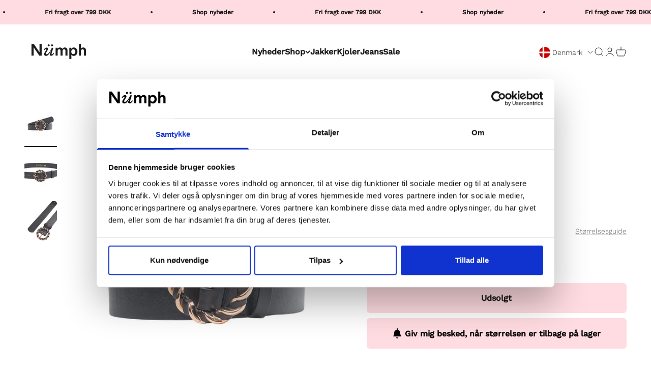

--- FILE ---
content_type: text/html; charset=utf-8
request_url: https://numph.dk/products/nuann-belt-caviar
body_size: 39199
content:
<!doctype html>

<html class="no-js" lang="da" dir="ltr">
  <head>

    
<script data-cookieconsent="ignore">
    window.dataLayer = window.dataLayer || [];
    function gtag() {
        dataLayer.push(arguments);
    }
    gtag('consent', 'default', {
        'ad_personalization': 'denied',
        'ad_storage': 'denied',
        'ad_user_data': 'denied',
        'analytics_storage': 'denied',
        'functionality_storage': 'denied',
        'personalization_storage': 'denied',
        'security_storage': 'granted',
        'wait_for_update': 60000,
    });
    gtag("set", "ads_data_redaction", true);
    gtag("set", "url_passthrough", false);
</script>
    
<script id="Cookiebot" data-culture="DA" src="https://consent.cookiebot.com/uc.js" data-cbid="8851f312-5395-4a03-af04-32cde542960c" type="text/javascript" async></script>


    <meta charset="utf-8">
    <meta name="viewport" content="width=device-width, initial-scale=1.0, height=device-height, minimum-scale=1.0, maximum-scale=1.0">
    <meta name="theme-color" content="#ffffff">

<!-- Google tag (gtag.js) -->
<script async src="https://www.googletagmanager.com/gtag/js?id=AW-623556400"></script>
<script>
  window.dataLayer = window.dataLayer || [];
  function gtag(){dataLayer.push(arguments);}
  gtag('js', new Date());

  gtag('config', 'AW-623556400');
</script>
        <!-- Google Tag Manager -->
<script data-cookieconsent="ignore">(function(w,d,s,l,i){w[l]=w[l]||[];w[l].push({'gtm.start':
      new Date().getTime(),event:'gtm.js'});var f=d.getElementsByTagName(s)[0],
      j=d.createElement(s),dl=l!='dataLayer'?'&l='+l:'';j.async=true;j.src=
      'https://www.googletagmanager.com/gtm.js?id='+i+dl;f.parentNode.insertBefore(j,f);
      })(window,document,'script','dataLayer','');</script>
        <!-- End Google Tag Manager -->


    
  
    
  
<meta name="description" content="Style NO: 701847"><link rel="canonical" href="https://numph.dk/products/nuann-belt-caviar"><link rel="shortcut icon" href="//numph.dk/cdn/shop/files/favicon_logo_06b5f36f-37d6-4d1e-9ed6-71fdb35c8b6f.png?v=1696572869&width=96">
      <link rel="apple-touch-icon" href="//numph.dk/cdn/shop/files/favicon_logo_06b5f36f-37d6-4d1e-9ed6-71fdb35c8b6f.png?v=1696572869&width=180"><link rel="preconnect" href="https://cdn.shopify.com">
    <link rel="preconnect" href="https://fonts.shopifycdn.com" crossorigin>
    <link rel="dns-prefetch" href="https://productreviews.shopifycdn.com"><link rel="preload" href="//numph.dk/cdn/fonts/work_sans/worksans_n5.42fc03d7028ac0f31a2ddf10d4a2904a7483a1c4.woff2" as="font" type="font/woff2" crossorigin><link rel="preload" href="//numph.dk/cdn/fonts/work_sans/worksans_n3.9147fb8a17f92eea90fbd0f4a12980752c760985.woff2" as="font" type="font/woff2" crossorigin><meta property="og:type" content="product">
  <meta property="og:title" content="NUANN BELT - Caviar">
  <meta property="product:price:amount" content="200,00">
  <meta property="product:price:currency" content="DKK"><meta property="og:image" content="http://numph.dk/cdn/shop/products/007cf1c3ccad4ccf3c27c42d91db57a1.jpg?v=1712760857&width=2048">
  <meta property="og:image:secure_url" content="https://numph.dk/cdn/shop/products/007cf1c3ccad4ccf3c27c42d91db57a1.jpg?v=1712760857&width=2048">
  <meta property="og:image:width" content="1200">
  <meta property="og:image:height" content="1500"><meta property="og:description" content="Style NO: 701847"><meta property="og:url" content="https://numph.dk/products/nuann-belt-caviar">
<meta property="og:site_name" content="Numph DK"><meta name="twitter:card" content="summary"><meta name="twitter:title" content="NUANN BELT - Caviar">
  <meta name="twitter:description" content="Style NO: 701847"><meta name="twitter:image" content="https://numph.dk/cdn/shop/products/007cf1c3ccad4ccf3c27c42d91db57a1.jpg?crop=center&height=1200&v=1712760857&width=1200">
  <meta name="twitter:image:alt" content="701847 0000">
  <script type="application/ld+json">
  {
    "@context": "https://schema.org",
    "@type": "Product",
    "productID": 7065797853369,
    "offers": [{
          "@type": "Offer",
          "name": "S",
          "availability":"https://schema.org/OutOfStock",
          "price": 200.0,
          "priceCurrency": "DKK",
          "priceValidUntil": "2026-02-04","sku": "70184700000013","gtin": "5713301967648","url": "https://numph.dk/products/nuann-belt-caviar?variant=41445472043193"
        },
{
          "@type": "Offer",
          "name": "M",
          "availability":"https://schema.org/OutOfStock",
          "price": 200.0,
          "priceCurrency": "DKK",
          "priceValidUntil": "2026-02-04","sku": "70184700000014","gtin": "5713301967655","url": "https://numph.dk/products/nuann-belt-caviar?variant=41445472075961"
        },
{
          "@type": "Offer",
          "name": "L",
          "availability":"https://schema.org/OutOfStock",
          "price": 200.0,
          "priceCurrency": "DKK",
          "priceValidUntil": "2026-02-04","sku": "70184700000015","gtin": "5713301967662","url": "https://numph.dk/products/nuann-belt-caviar?variant=41445472108729"
        }
],"brand": {
      "@type": "Brand",
      "name": "Numph DK"
    },
    "name": "NUANN BELT - Caviar",
    "description": "Style NO: 701847",
    "category": "Accessories",
    "url": "https://numph.dk/products/nuann-belt-caviar",
    "sku": "70184700000013","gtin": "5713301967648","weight": {
        "@type": "QuantitativeValue",
        "unitCode": "kg",
        "value": 0.3
      },"image": {
      "@type": "ImageObject",
      "url": "https://numph.dk/cdn/shop/products/007cf1c3ccad4ccf3c27c42d91db57a1.jpg?v=1712760857&width=1024",
      "image": "https://numph.dk/cdn/shop/products/007cf1c3ccad4ccf3c27c42d91db57a1.jpg?v=1712760857&width=1024",
      "name": "701847 0000",
      "width": "1024",
      "height": "1024"
    }
  }
  </script>



  <script type="application/ld+json">
  {
    "@context": "https://schema.org",
    "@type": "BreadcrumbList",
  "itemListElement": [{
      "@type": "ListItem",
      "position": 1,
      "name": "Startside",
      "item": "https://numph.dk"
    },{
          "@type": "ListItem",
          "position": 2,
          "name": "NUANN BELT - Caviar",
          "item": "https://numph.dk/products/nuann-belt-caviar"
        }]
  }
  </script>

<style>/* Typography (heading) */
  @font-face {
  font-family: "Work Sans";
  font-weight: 500;
  font-style: normal;
  font-display: fallback;
  src: url("//numph.dk/cdn/fonts/work_sans/worksans_n5.42fc03d7028ac0f31a2ddf10d4a2904a7483a1c4.woff2") format("woff2"),
       url("//numph.dk/cdn/fonts/work_sans/worksans_n5.1f79bf93aa21696aa0428c88e39fb9f946295341.woff") format("woff");
}

@font-face {
  font-family: "Work Sans";
  font-weight: 500;
  font-style: italic;
  font-display: fallback;
  src: url("//numph.dk/cdn/fonts/work_sans/worksans_i5.0097f7572bdd2a30d202a52c1764d831015aa312.woff2") format("woff2"),
       url("//numph.dk/cdn/fonts/work_sans/worksans_i5.a4fa6fa0f90748be4cee382c79d6624ea9963ef1.woff") format("woff");
}

/* Typography (body) */
  @font-face {
  font-family: "Work Sans";
  font-weight: 300;
  font-style: normal;
  font-display: fallback;
  src: url("//numph.dk/cdn/fonts/work_sans/worksans_n3.9147fb8a17f92eea90fbd0f4a12980752c760985.woff2") format("woff2"),
       url("//numph.dk/cdn/fonts/work_sans/worksans_n3.77ff01b19c0b08f0c3cb6da29ec620c1042f8122.woff") format("woff");
}

@font-face {
  font-family: "Work Sans";
  font-weight: 300;
  font-style: italic;
  font-display: fallback;
  src: url("//numph.dk/cdn/fonts/work_sans/worksans_i3.e7200b0f85001676adc09f426fbd02b36a101a79.woff2") format("woff2"),
       url("//numph.dk/cdn/fonts/work_sans/worksans_i3.0b982862aa9814c0aaffa6cc9483d154d9607297.woff") format("woff");
}

@font-face {
  font-family: "Work Sans";
  font-weight: 400;
  font-style: normal;
  font-display: fallback;
  src: url("//numph.dk/cdn/fonts/work_sans/worksans_n4.b7973b3d07d0ace13de1b1bea9c45759cdbe12cf.woff2") format("woff2"),
       url("//numph.dk/cdn/fonts/work_sans/worksans_n4.cf5ceb1e6d373a9505e637c1aff0a71d0959556d.woff") format("woff");
}

@font-face {
  font-family: "Work Sans";
  font-weight: 400;
  font-style: italic;
  font-display: fallback;
  src: url("//numph.dk/cdn/fonts/work_sans/worksans_i4.16ff51e3e71fc1d09ff97b9ff9ccacbeeb384ec4.woff2") format("woff2"),
       url("//numph.dk/cdn/fonts/work_sans/worksans_i4.ed4a1418cba5b7f04f79e4d5c8a5f1a6bd34f23b.woff") format("woff");
}

:root {
    /**
     * ---------------------------------------------------------------------
     * SPACING VARIABLES
     *
     * We are using a spacing inspired from frameworks like Tailwind CSS.
     * ---------------------------------------------------------------------
     */
    --spacing-0-5: 0.125rem; /* 2px */
    --spacing-1: 0.25rem; /* 4px */
    --spacing-1-5: 0.375rem; /* 6px */
    --spacing-2: 0.5rem; /* 8px */
    --spacing-2-5: 0.625rem; /* 10px */
    --spacing-3: 0.75rem; /* 12px */
    --spacing-3-5: 0.875rem; /* 14px */
    --spacing-4: 1rem; /* 16px */
    --spacing-4-5: 1.125rem; /* 18px */
    --spacing-5: 1.25rem; /* 20px */
    --spacing-5-5: 1.375rem; /* 22px */
    --spacing-6: 1.5rem; /* 24px */
    --spacing-6-5: 1.625rem; /* 26px */
    --spacing-7: 1.75rem; /* 28px */
    --spacing-7-5: 1.875rem; /* 30px */
    --spacing-8: 2rem; /* 32px */
    --spacing-8-5: 2.125rem; /* 34px */
    --spacing-9: 2.25rem; /* 36px */
    --spacing-9-5: 2.375rem; /* 38px */
    --spacing-10: 2.5rem; /* 40px */
    --spacing-11: 2.75rem; /* 44px */
    --spacing-12: 3rem; /* 48px */
    --spacing-14: 3.5rem; /* 56px */
    --spacing-16: 4rem; /* 64px */
    --spacing-18: 4.5rem; /* 72px */
    --spacing-20: 5rem; /* 80px */
    --spacing-24: 6rem; /* 96px */
    --spacing-28: 7rem; /* 112px */
    --spacing-32: 8rem; /* 128px */
    --spacing-36: 9rem; /* 144px */
    --spacing-40: 10rem; /* 160px */
    --spacing-44: 11rem; /* 176px */
    --spacing-48: 12rem; /* 192px */
    --spacing-52: 13rem; /* 208px */
    --spacing-56: 14rem; /* 224px */
    --spacing-60: 15rem; /* 240px */
    --spacing-64: 16rem; /* 256px */
    --spacing-72: 18rem; /* 288px */
    --spacing-80: 20rem; /* 320px */
    --spacing-96: 24rem; /* 384px */

    /* Container */
    --container-max-width: 1800px;
    --container-narrow-max-width: 1550px;
    --container-gutter: var(--spacing-5);
    --section-outer-spacing-block: var(--spacing-8);
    --section-inner-max-spacing-block: var(--spacing-8);
    --section-inner-spacing-inline: var(--container-gutter);
    --section-stack-spacing-block: var(--spacing-8);

    /* Grid gutter */
    --grid-gutter: var(--spacing-5);

    /* Product list settings */
    --product-list-row-gap: var(--spacing-8);
    --product-list-column-gap: var(--grid-gutter);

    /* Form settings */
    --input-gap: var(--spacing-2);
    --input-height: 2.625rem;
    --input-padding-inline: var(--spacing-4);

    /* Other sizes */
    --sticky-area-height: calc(var(--sticky-announcement-bar-enabled, 0) * var(--announcement-bar-height, 0px) + var(--sticky-header-enabled, 0) * var(--header-height, 0px));

    /* RTL support */
    --transform-logical-flip: 1;
    --transform-origin-start: left;
    --transform-origin-end: right;

    /**
     * ---------------------------------------------------------------------
     * TYPOGRAPHY
     * ---------------------------------------------------------------------
     */

    /* Font properties */
    --heading-font-family: "Work Sans", sans-serif;
    --heading-font-weight: 500;
    --heading-font-style: normal;
    --heading-text-transform: normal;
    --heading-letter-spacing: 0.03em;
    --text-font-family: "Work Sans", sans-serif;
    --text-font-weight: 300;
    --text-font-style: normal;
    --text-letter-spacing: 0.0em;

    /* Font sizes */
    --text-h0: 2.5rem;
    --text-h1: 1.75rem;
    --text-h2: 1.5rem;
    --text-h3: 1.375rem;
    --text-h4: 1.125rem;
    --text-h5: 1.125rem;
    --text-h6: 1rem;
    --text-xs: 0.6875rem;
    --text-sm: 0.75rem;
    --text-base: 0.875rem;
    --text-lg: 1.125rem;

    /**
     * ---------------------------------------------------------------------
     * COLORS
     * ---------------------------------------------------------------------
     */

    /* Color settings */--accent: 255 220 225;
    --text-primary: 26 26 26;
    --background-primary: 255 255 255;
    --dialog-background: 255 255 255;
    --border-color: var(--text-color, var(--text-primary)) / 0.12;

    /* Button colors */
    --button-background-primary: 255 220 225;
    --button-text-primary: 26 26 26;
    --button-background-secondary: 0 0 0;
    --button-text-secondary: 255 255 255;

    /* Status colors */
    --success-background: 224 244 232;
    --success-text: 0 163 65;
    --warning-background: 228 228 228;
    --warning-text: 26 26 26;
    --error-background: 254 231 231;
    --error-text: 248 58 58;

    /* Product colors */
    --on-sale-text: 123 123 123;
    --on-sale-badge-background: 123 123 123;
    --on-sale-badge-text: 255 255 255;
    --sold-out-badge-background: 123 123 123;
    --sold-out-badge-text: 255 255 255;
    --primary-badge-background: 255 220 225;
    --primary-badge-text: 0 0 0;
    --star-color: 26 26 26;
    --product-card-background: 255 255 255;
    --product-card-text: 26 26 26;

    /* Header colors */
    --header-background: 255 255 255;
    --header-text: 26 26 26;

    /* Footer colors */
    --footer-background: 255 255 255;
    --footer-text: 26 26 26;

    /* Rounded variables (used for border radius) */
    --rounded-xs: 0.25rem;
    --rounded-sm: 0.3125rem;
    --rounded: 0.625rem;
    --rounded-lg: 1.25rem;
    --rounded-full: 9999px;

    --rounded-button: 0.375rem;
    --rounded-input: 0.125rem;

    /* Box shadow */
    --shadow-sm: 0 2px 8px rgb(var(--text-primary) / 0.1);
    --shadow: 0 5px 15px rgb(var(--text-primary) / 0.1);
    --shadow-md: 0 5px 30px rgb(var(--text-primary) / 0.1);
    --shadow-block: 0px 18px 50px rgb(var(--text-primary) / 0.1);

    /**
     * ---------------------------------------------------------------------
     * OTHER
     * ---------------------------------------------------------------------
     */

    --cursor-close-svg-url: url(//numph.dk/cdn/shop/t/25/assets/cursor-close.svg?v=147174565022153725511741267784);
    --cursor-zoom-in-svg-url: url(//numph.dk/cdn/shop/t/25/assets/cursor-zoom-in.svg?v=154953035094101115921741267784);
    --cursor-zoom-out-svg-url: url(//numph.dk/cdn/shop/t/25/assets/cursor-zoom-out.svg?v=16155520337305705181741267784);
    --checkmark-svg-url: url(//numph.dk/cdn/shop/t/25/assets/checkmark.svg?v=90515812459792003691741267784);
  }

  [dir="rtl"]:root {
    /* RTL support */
    --transform-logical-flip: -1;
    --transform-origin-start: right;
    --transform-origin-end: left;
  }

  @media screen and (min-width: 700px) {
    :root {
      /* Typography (font size) */
      --text-h0: 3.25rem;
      --text-h1: 2.25rem;
      --text-h2: 1.75rem;
      --text-h3: 1.625rem;
      --text-h4: 1.25rem;
      --text-h5: 1.25rem;
      --text-h6: 1.125rem;

      --text-xs: 0.75rem;
      --text-sm: 0.875rem;
      --text-base: 1.0rem;
      --text-lg: 1.25rem;

      /* Spacing */
      --container-gutter: 2rem;
      --section-outer-spacing-block: var(--spacing-12);
      --section-inner-max-spacing-block: var(--spacing-10);
      --section-inner-spacing-inline: var(--spacing-10);
      --section-stack-spacing-block: var(--spacing-10);

      /* Grid gutter */
      --grid-gutter: var(--spacing-6);

      /* Product list settings */
      --product-list-row-gap: var(--spacing-12);

      /* Form settings */
      --input-gap: 1rem;
      --input-height: 3.125rem;
      --input-padding-inline: var(--spacing-5);
    }
  }

  @media screen and (min-width: 1000px) {
    :root {
      /* Spacing settings */
      --container-gutter: var(--spacing-12);
      --section-outer-spacing-block: var(--spacing-14);
      --section-inner-max-spacing-block: var(--spacing-12);
      --section-inner-spacing-inline: var(--spacing-12);
      --section-stack-spacing-block: var(--spacing-10);
    }
  }

  @media screen and (min-width: 1150px) {
    :root {
      /* Spacing settings */
      --container-gutter: var(--spacing-12);
      --section-outer-spacing-block: var(--spacing-14);
      --section-inner-max-spacing-block: var(--spacing-12);
      --section-inner-spacing-inline: var(--spacing-12);
      --section-stack-spacing-block: var(--spacing-12);
    }
  }

  @media screen and (min-width: 1400px) {
    :root {
      /* Typography (font size) */
      --text-h0: 4rem;
      --text-h1: 3rem;
      --text-h2: 2.5rem;
      --text-h3: 1.75rem;
      --text-h4: 1.5rem;
      --text-h5: 1.25rem;
      --text-h6: 1.25rem;

      --section-outer-spacing-block: var(--spacing-16);
      --section-inner-max-spacing-block: var(--spacing-14);
      --section-inner-spacing-inline: var(--spacing-14);
    }
  }

  @media screen and (min-width: 1600px) {
    :root {
      --section-outer-spacing-block: var(--spacing-16);
      --section-inner-max-spacing-block: var(--spacing-16);
      --section-inner-spacing-inline: var(--spacing-16);
    }
  }

  /**
   * ---------------------------------------------------------------------
   * LIQUID DEPENDANT CSS
   *
   * Our main CSS is Liquid free, but some very specific features depend on
   * theme settings, so we have them here
   * ---------------------------------------------------------------------
   */@media screen and (pointer: fine) {
        .button:not([disabled]):hover, .btn:not([disabled]):hover, .shopify-payment-button__button--unbranded:not([disabled]):hover {
          --button-background-opacity: 0.85;
        }

        .button--subdued:not([disabled]):hover {
          --button-background: var(--text-color) / .05 !important;
        }
      }</style><script>
  document.documentElement.classList.replace('no-js', 'js');

  // This allows to expose several variables to the global scope, to be used in scripts
  window.themeVariables = {
    settings: {
      showPageTransition: true,
      headingApparition: "split_fade",
      pageType: "product",
      moneyFormat: "{{amount_with_comma_separator}} kr",
      moneyWithCurrencyFormat: "{{amount_with_comma_separator}} DKK",
      currencyCodeEnabled: false,
      cartType: "drawer",
      showDiscount: true,
      discountMode: "percentage"
    },

    strings: {
      accessibilityClose: "Luk",
      accessibilityNext: "Næste",
      accessibilityPrevious: "Forrige",
      addToCartButton: "Føj til indkøbskurv",
      soldOutButton: "Udsolgt",
      preOrderButton: "Forudbestil",
      unavailableButton: "Ikke tilgængelig",
      closeGallery: "Luk gallery",
      zoomGallery: "Zoom",
      errorGallery: "Billede kunne ikke indlæses",
      soldOutBadge: "Udsolgt",
      discountBadge: "-@@",
      sku: "SKU:",
      searchNoResults: "Ingen resultater blev fundet.",
      addOrderNote: "Tilføj bemærkning til ordre",
      editOrderNote: "Rediger bemærkning til ordre",
      shippingEstimatorNoResults: "Beklager, vi sender ikke til din adresse.",
      shippingEstimatorOneResult: "Der er én leveringspris for din adresse:",
      shippingEstimatorMultipleResults: "Der er flere leveringspriser for din adresse:",
      shippingEstimatorError: "Der opstod en eller flere fejl under hentning af leveringspriser:"
    },

    breakpoints: {
      'sm': 'screen and (min-width: 700px)',
      'md': 'screen and (min-width: 1000px)',
      'lg': 'screen and (min-width: 1150px)',
      'xl': 'screen and (min-width: 1400px)',

      'sm-max': 'screen and (max-width: 699px)',
      'md-max': 'screen and (max-width: 999px)',
      'lg-max': 'screen and (max-width: 1149px)',
      'xl-max': 'screen and (max-width: 1399px)'
    }
  };window.addEventListener('DOMContentLoaded', () => {
      const isReloaded = (window.performance.navigation && window.performance.navigation.type === 1) || window.performance.getEntriesByType('navigation').map((nav) => nav.type).includes('reload');

      if ('animate' in document.documentElement && window.matchMedia('(prefers-reduced-motion: no-preference)').matches && document.referrer.includes(location.host) && !isReloaded) {
        document.body.animate({opacity: [0, 1]}, {duration: 115, fill: 'forwards'});
      }
    });

    window.addEventListener('pageshow', (event) => {
      document.body.classList.remove('page-transition');

      if (event.persisted) {
        document.body.animate({opacity: [0, 1]}, {duration: 0, fill: 'forwards'});
      }
    });// For detecting native share
  document.documentElement.classList.add(`native-share--${navigator.share ? 'enabled' : 'disabled'}`);// We save the product ID in local storage to be eventually used for recently viewed section
    try {
      const recentlyViewedProducts = new Set(JSON.parse(localStorage.getItem('theme:recently-viewed-products') || '[]'));

      recentlyViewedProducts.delete(7065797853369); // Delete first to re-move the product
      recentlyViewedProducts.add(7065797853369);

      localStorage.setItem('theme:recently-viewed-products', JSON.stringify(Array.from(recentlyViewedProducts.values()).reverse()));
    } catch (e) {
      // Safari in private mode does not allow setting item, we silently fail
    }</script><script type="module" src="//numph.dk/cdn/shop/t/25/assets/vendor.min.js?v=136053555471622566971741267784"></script>
    <script type="module" src="//numph.dk/cdn/shop/t/25/assets/theme.js?v=132452888199756222681741267933"></script>
    <script type="module" src="//numph.dk/cdn/shop/t/25/assets/sections.js?v=12226996749727413301741541564"></script>


    
    <script>window.performance && window.performance.mark && window.performance.mark('shopify.content_for_header.start');</script><meta name="google-site-verification" content="U-afGrkrPtIvtKLIpRJOr0BtQbkomJzhuGTIndKlahE">
<meta name="google-site-verification" content="1Lhvn95CG2m1SBKlf6HrbUKxP6_t9pQEs2moWhtrSnY">
<meta name="facebook-domain-verification" content="nwgeoj66u389uyz0occ0gexlwxqxhd">
<meta name="google-site-verification" content="U-afGrkrPtIvtKLIpRJOr0BtQbkomJzhuGTIndKlahE">
<meta id="shopify-digital-wallet" name="shopify-digital-wallet" content="/57159876793/digital_wallets/dialog">
<meta name="shopify-checkout-api-token" content="e0ff6bcc49333e12c4e9ab809002c92d">
<meta id="in-context-paypal-metadata" data-shop-id="57159876793" data-venmo-supported="false" data-environment="production" data-locale="en_US" data-paypal-v4="true" data-currency="DKK">
<link rel="alternate" type="application/json+oembed" href="https://numph.dk/products/nuann-belt-caviar.oembed">
<script async="async" src="/checkouts/internal/preloads.js?locale=da-DK"></script>
<script id="apple-pay-shop-capabilities" type="application/json">{"shopId":57159876793,"countryCode":"DK","currencyCode":"DKK","merchantCapabilities":["supports3DS"],"merchantId":"gid:\/\/shopify\/Shop\/57159876793","merchantName":"Numph DK","requiredBillingContactFields":["postalAddress","email","phone"],"requiredShippingContactFields":["postalAddress","email","phone"],"shippingType":"shipping","supportedNetworks":["amex"],"total":{"type":"pending","label":"Numph DK","amount":"1.00"},"shopifyPaymentsEnabled":true,"supportsSubscriptions":false}</script>
<script id="shopify-features" type="application/json">{"accessToken":"e0ff6bcc49333e12c4e9ab809002c92d","betas":["rich-media-storefront-analytics"],"domain":"numph.dk","predictiveSearch":true,"shopId":57159876793,"locale":"da"}</script>
<script>var Shopify = Shopify || {};
Shopify.shop = "numph-dk.myshopify.com";
Shopify.locale = "da";
Shopify.currency = {"active":"DKK","rate":"1.0"};
Shopify.country = "DK";
Shopify.theme = {"name":"LIVE: Numph \u003c\u003e Looja - PLP","id":178411340102,"schema_name":"Impact","schema_version":"4.0.6","theme_store_id":null,"role":"main"};
Shopify.theme.handle = "null";
Shopify.theme.style = {"id":null,"handle":null};
Shopify.cdnHost = "numph.dk/cdn";
Shopify.routes = Shopify.routes || {};
Shopify.routes.root = "/";</script>
<script type="module">!function(o){(o.Shopify=o.Shopify||{}).modules=!0}(window);</script>
<script>!function(o){function n(){var o=[];function n(){o.push(Array.prototype.slice.apply(arguments))}return n.q=o,n}var t=o.Shopify=o.Shopify||{};t.loadFeatures=n(),t.autoloadFeatures=n()}(window);</script>
<script id="shop-js-analytics" type="application/json">{"pageType":"product"}</script>
<script defer="defer" async type="module" src="//numph.dk/cdn/shopifycloud/shop-js/modules/v2/client.init-shop-cart-sync_ByjAFD2B.da.esm.js"></script>
<script defer="defer" async type="module" src="//numph.dk/cdn/shopifycloud/shop-js/modules/v2/chunk.common_D-UimmQe.esm.js"></script>
<script defer="defer" async type="module" src="//numph.dk/cdn/shopifycloud/shop-js/modules/v2/chunk.modal_C_zrfWbZ.esm.js"></script>
<script type="module">
  await import("//numph.dk/cdn/shopifycloud/shop-js/modules/v2/client.init-shop-cart-sync_ByjAFD2B.da.esm.js");
await import("//numph.dk/cdn/shopifycloud/shop-js/modules/v2/chunk.common_D-UimmQe.esm.js");
await import("//numph.dk/cdn/shopifycloud/shop-js/modules/v2/chunk.modal_C_zrfWbZ.esm.js");

  window.Shopify.SignInWithShop?.initShopCartSync?.({"fedCMEnabled":true,"windoidEnabled":true});

</script>
<script>(function() {
  var isLoaded = false;
  function asyncLoad() {
    if (isLoaded) return;
    isLoaded = true;
    var urls = ["https:\/\/hotjar.dualsidedapp.com\/script.js?shop=numph-dk.myshopify.com","https:\/\/deliverytimer.herokuapp.com\/deliverrytimer.js?shop=numph-dk.myshopify.com","https:\/\/intg.snapchat.com\/shopify\/shopify-scevent-init.js?id=d69ad7c1-02f7-4dfb-a3fe-6da1f2aaf587\u0026shop=numph-dk.myshopify.com","https:\/\/cdn.nfcube.com\/instafeed-cc26d7b21e4eefee2c419d0350ce4d71.js?shop=numph-dk.myshopify.com","https:\/\/cloudsearch-1f874.kxcdn.com\/shopify.js?srp=\/a\/search\u0026appEmbedOnly=1\u0026shop=numph-dk.myshopify.com"];
    for (var i = 0; i < urls.length; i++) {
      var s = document.createElement('script');
      s.type = 'text/javascript';
      s.async = true;
      s.src = urls[i];
      var x = document.getElementsByTagName('script')[0];
      x.parentNode.insertBefore(s, x);
    }
  };
  if(window.attachEvent) {
    window.attachEvent('onload', asyncLoad);
  } else {
    window.addEventListener('load', asyncLoad, false);
  }
})();</script>
<script id="__st">var __st={"a":57159876793,"offset":3600,"reqid":"ce5bf96b-648d-4e95-abf0-6a004cc8d109-1769351559","pageurl":"numph.dk\/products\/nuann-belt-caviar","u":"5067b554b4c4","p":"product","rtyp":"product","rid":7065797853369};</script>
<script>window.ShopifyPaypalV4VisibilityTracking = true;</script>
<script id="captcha-bootstrap">!function(){'use strict';const t='contact',e='account',n='new_comment',o=[[t,t],['blogs',n],['comments',n],[t,'customer']],c=[[e,'customer_login'],[e,'guest_login'],[e,'recover_customer_password'],[e,'create_customer']],r=t=>t.map((([t,e])=>`form[action*='/${t}']:not([data-nocaptcha='true']) input[name='form_type'][value='${e}']`)).join(','),a=t=>()=>t?[...document.querySelectorAll(t)].map((t=>t.form)):[];function s(){const t=[...o],e=r(t);return a(e)}const i='password',u='form_key',d=['recaptcha-v3-token','g-recaptcha-response','h-captcha-response',i],f=()=>{try{return window.sessionStorage}catch{return}},m='__shopify_v',_=t=>t.elements[u];function p(t,e,n=!1){try{const o=window.sessionStorage,c=JSON.parse(o.getItem(e)),{data:r}=function(t){const{data:e,action:n}=t;return t[m]||n?{data:e,action:n}:{data:t,action:n}}(c);for(const[e,n]of Object.entries(r))t.elements[e]&&(t.elements[e].value=n);n&&o.removeItem(e)}catch(o){console.error('form repopulation failed',{error:o})}}const l='form_type',E='cptcha';function T(t){t.dataset[E]=!0}const w=window,h=w.document,L='Shopify',v='ce_forms',y='captcha';let A=!1;((t,e)=>{const n=(g='f06e6c50-85a8-45c8-87d0-21a2b65856fe',I='https://cdn.shopify.com/shopifycloud/storefront-forms-hcaptcha/ce_storefront_forms_captcha_hcaptcha.v1.5.2.iife.js',D={infoText:'Beskyttet af hCaptcha',privacyText:'Beskyttelse af persondata',termsText:'Vilkår'},(t,e,n)=>{const o=w[L][v],c=o.bindForm;if(c)return c(t,g,e,D).then(n);var r;o.q.push([[t,g,e,D],n]),r=I,A||(h.body.append(Object.assign(h.createElement('script'),{id:'captcha-provider',async:!0,src:r})),A=!0)});var g,I,D;w[L]=w[L]||{},w[L][v]=w[L][v]||{},w[L][v].q=[],w[L][y]=w[L][y]||{},w[L][y].protect=function(t,e){n(t,void 0,e),T(t)},Object.freeze(w[L][y]),function(t,e,n,w,h,L){const[v,y,A,g]=function(t,e,n){const i=e?o:[],u=t?c:[],d=[...i,...u],f=r(d),m=r(i),_=r(d.filter((([t,e])=>n.includes(e))));return[a(f),a(m),a(_),s()]}(w,h,L),I=t=>{const e=t.target;return e instanceof HTMLFormElement?e:e&&e.form},D=t=>v().includes(t);t.addEventListener('submit',(t=>{const e=I(t);if(!e)return;const n=D(e)&&!e.dataset.hcaptchaBound&&!e.dataset.recaptchaBound,o=_(e),c=g().includes(e)&&(!o||!o.value);(n||c)&&t.preventDefault(),c&&!n&&(function(t){try{if(!f())return;!function(t){const e=f();if(!e)return;const n=_(t);if(!n)return;const o=n.value;o&&e.removeItem(o)}(t);const e=Array.from(Array(32),(()=>Math.random().toString(36)[2])).join('');!function(t,e){_(t)||t.append(Object.assign(document.createElement('input'),{type:'hidden',name:u})),t.elements[u].value=e}(t,e),function(t,e){const n=f();if(!n)return;const o=[...t.querySelectorAll(`input[type='${i}']`)].map((({name:t})=>t)),c=[...d,...o],r={};for(const[a,s]of new FormData(t).entries())c.includes(a)||(r[a]=s);n.setItem(e,JSON.stringify({[m]:1,action:t.action,data:r}))}(t,e)}catch(e){console.error('failed to persist form',e)}}(e),e.submit())}));const S=(t,e)=>{t&&!t.dataset[E]&&(n(t,e.some((e=>e===t))),T(t))};for(const o of['focusin','change'])t.addEventListener(o,(t=>{const e=I(t);D(e)&&S(e,y())}));const B=e.get('form_key'),M=e.get(l),P=B&&M;t.addEventListener('DOMContentLoaded',(()=>{const t=y();if(P)for(const e of t)e.elements[l].value===M&&p(e,B);[...new Set([...A(),...v().filter((t=>'true'===t.dataset.shopifyCaptcha))])].forEach((e=>S(e,t)))}))}(h,new URLSearchParams(w.location.search),n,t,e,['guest_login'])})(!0,!0)}();</script>
<script integrity="sha256-4kQ18oKyAcykRKYeNunJcIwy7WH5gtpwJnB7kiuLZ1E=" data-source-attribution="shopify.loadfeatures" defer="defer" src="//numph.dk/cdn/shopifycloud/storefront/assets/storefront/load_feature-a0a9edcb.js" crossorigin="anonymous"></script>
<script data-source-attribution="shopify.dynamic_checkout.dynamic.init">var Shopify=Shopify||{};Shopify.PaymentButton=Shopify.PaymentButton||{isStorefrontPortableWallets:!0,init:function(){window.Shopify.PaymentButton.init=function(){};var t=document.createElement("script");t.src="https://numph.dk/cdn/shopifycloud/portable-wallets/latest/portable-wallets.da.js",t.type="module",document.head.appendChild(t)}};
</script>
<script data-source-attribution="shopify.dynamic_checkout.buyer_consent">
  function portableWalletsHideBuyerConsent(e){var t=document.getElementById("shopify-buyer-consent"),n=document.getElementById("shopify-subscription-policy-button");t&&n&&(t.classList.add("hidden"),t.setAttribute("aria-hidden","true"),n.removeEventListener("click",e))}function portableWalletsShowBuyerConsent(e){var t=document.getElementById("shopify-buyer-consent"),n=document.getElementById("shopify-subscription-policy-button");t&&n&&(t.classList.remove("hidden"),t.removeAttribute("aria-hidden"),n.addEventListener("click",e))}window.Shopify?.PaymentButton&&(window.Shopify.PaymentButton.hideBuyerConsent=portableWalletsHideBuyerConsent,window.Shopify.PaymentButton.showBuyerConsent=portableWalletsShowBuyerConsent);
</script>
<script data-source-attribution="shopify.dynamic_checkout.cart.bootstrap">document.addEventListener("DOMContentLoaded",(function(){function t(){return document.querySelector("shopify-accelerated-checkout-cart, shopify-accelerated-checkout")}if(t())Shopify.PaymentButton.init();else{new MutationObserver((function(e,n){t()&&(Shopify.PaymentButton.init(),n.disconnect())})).observe(document.body,{childList:!0,subtree:!0})}}));
</script>
<link id="shopify-accelerated-checkout-styles" rel="stylesheet" media="screen" href="https://numph.dk/cdn/shopifycloud/portable-wallets/latest/accelerated-checkout-backwards-compat.css" crossorigin="anonymous">
<style id="shopify-accelerated-checkout-cart">
        #shopify-buyer-consent {
  margin-top: 1em;
  display: inline-block;
  width: 100%;
}

#shopify-buyer-consent.hidden {
  display: none;
}

#shopify-subscription-policy-button {
  background: none;
  border: none;
  padding: 0;
  text-decoration: underline;
  font-size: inherit;
  cursor: pointer;
}

#shopify-subscription-policy-button::before {
  box-shadow: none;
}

      </style>

<script>window.performance && window.performance.mark && window.performance.mark('shopify.content_for_header.end');</script>
    <script>
function feedback() {
  const p = window.Shopify.customerPrivacy;
  console.log(`Tracking ${p.userCanBeTracked() ? "en" : "dis"}abled`);
}
window.Shopify.loadFeatures(
  [
    {
      name: "consent-tracking-api",
      version: "0.1",
    },
  ],
  function (error) {
    if (error) throw error;
    if ("Cookiebot" in window)
      window.Shopify.customerPrivacy.setTrackingConsent({
        "analytics": false,
        "marketing": false,
        "preferences": false,
        "sale_of_data": false,
      }, () => console.log("Awaiting consent")
    );
  }
);

window.addEventListener("CookiebotOnConsentReady", function () {
  const C = Cookiebot.consent,
      existConsentShopify = setInterval(function () {
        if (window.Shopify.customerPrivacy) {
          clearInterval(existConsentShopify);
          window.Shopify.customerPrivacy.setTrackingConsent({
            "analytics": C["statistics"],
            "marketing": C["marketing"],
            "preferences": C["preferences"],
            "sale_of_data": C["marketing"],
          }, () => console.log("Consent captured"))
        }
      }, 100);
});
</script>
<link href="//numph.dk/cdn/shop/t/25/assets/theme.css?v=51507880635227386471741980156" rel="stylesheet" type="text/css" media="all" /><script>
window.changeButtonState = function () {
    const submitBtn = document.querySelector('button#submitBtn');
    const termsCheckbox = document.querySelector('#terms');
    if (submitBtn && termsCheckbox) {
        submitBtn.disabled = !termsCheckbox.checked;
    }
}

document.addEventListener('DOMContentLoaded', function () {
    const submitBtn = document.querySelector('button#submitBtn');
    const termsCheckbox = document.querySelector('#terms');

    const storedState = localStorage.getItem('termsCheckboxState');
    if (storedState === 'checked' && termsCheckbox) {
        termsCheckbox.checked = true;
    }

    if (submitBtn && termsCheckbox) {
        termsCheckbox.addEventListener('change', function () {
            localStorage.setItem('termsCheckboxState', termsCheckbox.checked ? 'checked' : 'unchecked');
            changeButtonState();
        });

        changeButtonState(); 
    }
});
</script>

   <script src="https://code.jquery.com/jquery-3.6.0.min.js"></script>

    <script src="//numph.dk/cdn/shop/t/25/assets/timesact.js?v=153885582337789225501741267784" defer="defer"></script>
    
  <!-- BEGIN app block: shopify://apps/microsoft-clarity/blocks/clarity_js/31c3d126-8116-4b4a-8ba1-baeda7c4aeea -->
<script type="text/javascript">
  (function (c, l, a, r, i, t, y) {
    c[a] = c[a] || function () { (c[a].q = c[a].q || []).push(arguments); };
    t = l.createElement(r); t.async = 1; t.src = "https://www.clarity.ms/tag/" + i + "?ref=shopify";
    y = l.getElementsByTagName(r)[0]; y.parentNode.insertBefore(t, y);

    c.Shopify.loadFeatures([{ name: "consent-tracking-api", version: "0.1" }], error => {
      if (error) {
        console.error("Error loading Shopify features:", error);
        return;
      }

      c[a]('consentv2', {
        ad_Storage: c.Shopify.customerPrivacy.marketingAllowed() ? "granted" : "denied",
        analytics_Storage: c.Shopify.customerPrivacy.analyticsProcessingAllowed() ? "granted" : "denied",
      });
    });

    l.addEventListener("visitorConsentCollected", function (e) {
      c[a]('consentv2', {
        ad_Storage: e.detail.marketingAllowed ? "granted" : "denied",
        analytics_Storage: e.detail.analyticsAllowed ? "granted" : "denied",
      });
    });
  })(window, document, "clarity", "script", "v4bref2523");
</script>



<!-- END app block --><!-- BEGIN app block: shopify://apps/vex-auto-add-to-cart/blocks/vex-theme-extension/4050c1c7-5b58-4120-af12-e290cb2b28f0 -->




<script type="module">
  (function() {
    const isInDesignMode = window.Shopify.designMode;
    const themeId = Shopify.theme.theme_store_id;

    // access liquid vars
    window.vShop = "numph-dk.myshopify.com";
    window.vCartType = "drawer";
    window.vCustomerId = null;
    window.vCustomerHasAccount = null;
    window.vCustomerTags = null;
    window.vCustomerIsB2B = null;
    window.vTemplate = "product";
    window.vProductPrice = 200;
    window.vProductVariants = [
      
        41445472043193, 
      
        41445472075961, 
      
        41445472108729
      
    ];
    window.vProductVariantId = 41445472043193;
    window.vCart = {"note":null,"attributes":{},"original_total_price":0,"total_price":0,"total_discount":0,"total_weight":0.0,"item_count":0,"items":[],"requires_shipping":false,"currency":"DKK","items_subtotal_price":0,"cart_level_discount_applications":[],"checkout_charge_amount":0};
    window.vPrimaryLocaleRootUrl = "\/";
  })();
</script>

<script>
  (function () {
    try {
      
      const originalFetch = window.fetch ? window.fetch.bind(window) : null;

      
      let currentImpl = function (input, init) {
        if (!originalFetch) {
          // Very defensive: if fetch didn't exist yet, throw a clear error.
          throw new Error('window.fetch is not available yet');
        }
        return originalFetch(input, init);
      };

      
      function hookedFetch(input, init) {
        return currentImpl(input, init);
      }

      
      window.fetch = hookedFetch;

      
      window.__myFetchBootstrap = {
        originalFetch,
        setDriver(driverFn) {
          
          currentImpl = function (input, init) {
            return driverFn(input, init, originalFetch);
          };
        }
      };
    } catch (error) {
      console.error(error);
    }
  })();
</script>





















  <script
    src="https://cdn.shopify.com/extensions/019beb97-10e6-72e7-97e0-dfb52c069351/vex-auto-add-to-cart-1748/assets/script.js"
    type="text/javascript" async></script>















<div id="v-notification-container">
  <div id="v-notification">

    <div id="v-notification-wrapper">

      <div>
        <p id="v-notification-title"></p>
        <p id="v-notification-subtitle"></p>
      </div>

      <div id="v-notification-close">
        <svg
          class="v-close-x"
          width="16"
          height="16"
          viewBox="0 0 16 16"
          xmlns="http://www.w3.org/2000/svg"
          aria-hidden="true"
        >
          <line
            class="v-close-line"
            x1="2"
            y1="2"
            x2="14"
            y2="14"
            stroke="currentColor"
            stroke-width="2"
            stroke-linecap="round"
          />
          <line
            class="v-close-line"
            x1="2"
            y1="14"
            x2="14"
            y2="2"
            stroke="currentColor"
            stroke-width="2"
            stroke-linecap="round"
          />
        </svg>
      </div>

    </div>

  </div>
</div>

<style id="v-notification-styles">

  #v-notification-container {
    position: fixed;
    width: 100vw;
    height: 100vh;
    top: 0;
    left: 0;
    display: flex;
    pointer-events: none !important;
    z-index: 99999 !important;
  }

  #v-notification {
    visibility: hidden;
    max-width: 400px;
    height: fit-content;
    margin: 24px;
    padding: 16px;
    background-color: white;
    border-radius: 0.375rem /* 6px */;

    --tw-shadow: 0 4px 6px -1px rgb(0 0 0 / 0.1), 0 2px 4px -2px rgb(0 0 0 / 0.1);
    --tw-shadow-colored: 0 4px 6px -1px var(--tw-shadow-color),
      0 2px 4px -2px var(--tw-shadow-color);
    box-shadow: var(--tw-ring-offset-shadow, 0 0 #0000),
      var(--tw-ring-shadow, 0 0 #0000), var(--tw-shadow);

    z-index: 99999 !important;
  }

  #v-notification.v-show {
    visibility: visible;
    -webkit-animation: fadein 0.4s, fadeout 0.6s 5s;
    animation: fadein 0.4s, fadeout 0.6s 5s;
  }

  #v-notification.v-show-no-fadeout {
    visibility: visible;
    -webkit-animation: fadein 0.4s;
    animation: fadein 0.4s;
  }

  #v-notification-wrapper {
    display: flex;
    justify-content: space-between;
    align-items: center;
    gap: 10px;
  }

  #v-notification-title {
    margin: 0px;
    font-size: 16px;
    color: #18181b;
  }

  #v-notification-subtitle {
    margin: 0px;
    font-size: 14px;
    color: #3f3f46;
  }

  #v-notification-close {
    cursor: pointer;
    pointer-events: auto !important;
  }

  #v-notification-close .v-close-x {
    width: 15px;
  }

  #v-notification-close .v-close-line {
    color: #18181b;
  }

  @-webkit-keyframes fadein {
    from {
      opacity: 0;
    }
    to {
      opacity: 1;
    }
  }

  @keyframes fadein {
    from {
      opacity: 0;
    }
    to {
      opacity: 1;
    }
  }

  @-webkit-keyframes fadeout {
    from {
      opacity: 1;
    }
    to {
      opacity: 0;
    }
  }

  @keyframes fadeout {
    from {
      opacity: 1;
    }
    to {
      opacity: 0;
    }
  }

</style>


<dialog
  id="v-popup-overlay"
  role="dialog"
  aria-modal="true"
  aria-labelledby="v-popup-title"
  aria-describedby="v-popup-subtitle"
>
  <div id="v-popup">

    <button type="button" id="v-popup-close-x" aria-label="Close">
      <span aria-hidden="true">&times;</span>
    </button>

    <div id="v-popup-title" role="heading"></div>
    
    <p id="v-popup-subtitle"></p>

    <div id="v-product-container">
      <div id="v-product-image-container">
        <img id="v-product-image" src="" alt="product image" />
      </div>

      <p id="v-product-name"></p>

      <div id="v-product-prices-container">
        <p id="v-product-price-stroke"></p>
        <p id="v-product-price"></p>
      </div>

      <div id="v-product-dropdown">
        <select id="v-product-select"></select>
        <img id="v-dropdown-icon" src="https://cdn.shopify.com/extensions/019beb97-10e6-72e7-97e0-dfb52c069351/vex-auto-add-to-cart-1748/assets/caret-down_15x.png" alt="select caret down"/>
      </div>

      <button id="v-product-button"></button>
    </div>

    <div id="v-popup-listing">
      <div id="v-popup-listing-products"></div>
    </div>

    <div id="v-popup-close-button-container">
      <button type="button" id="v-product-close" aria-label="Close"></button>
    </div>

  </div>

</dialog>

<style id="v-popup-styles">
  #v-popup-overlay {
    visibility: hidden;
    position: fixed;
    top: 0;
    left: 0;
    width: 100vw;
    height: 100dvh;
    padding: 20px;
    overflow-y: auto; /* Enables scrolling on the overlay */
    box-sizing: border-box;

    display: flex;
    justify-content: center;

    pointer-events: none;
    z-index: 9999999999999 !important;
    background-color: rgba(0, 0, 0, 0.3);
  }

  @media (max-width: 500px) {
    #v-popup-overlay {
      padding: 12px 10px;
    }
  }

  #v-popup {
    position: relative;
    display: flex;
    flex-direction: column;
    justify-content: center;
    align-items: center;
    text-align: center;
    width: 100%;
    min-width: auto;
    max-width: 100%;
    height: fit-content;
    margin: auto 0px;
    padding: 30px 20px 30px;
    border-radius: 8px;
    box-shadow: 0 10px 15px rgba(0, 0, 0, 0.2), 0 4px 6px rgba(0, 0, 0, 0.1);
    background-color: white;
  }
  @media (min-width: 500px) {
    #v-popup {
      min-width: 500px;
      width: fit-content;
      max-width: 80%;
      padding: 40px 40px 30px;
    }
  }

  #v-popup-title {
    max-width: 450px;
    font-size: 20px;
    line-height: 27px;
    font-weight: bold;
    color: #18181b; /* Tailwind's text-zinc-900 */
    white-space: pre-line;
  }
  @media (min-width: 768px) {
    #v-popup-title {
      font-size: 30px;
      line-height: 37px;
    }
  }

  #v-popup-subtitle {
    max-width: 450px;
    font-size: 16px;
    line-height: 22px;
    color: #3f3f46; /* Tailwind's text-zinc-700 */
    margin: 10px 0px 0px 0px;
    white-space: pre-line;
  }
  @media (min-width: 768px) {
    #v-popup-subtitle {
      font-size: 20px;
      line-height: 26px;
    }
  }

  #v-product-container {
    width: 200px;
  }

  #v-product-image-container {
    width: 100%;
    height: fit-content;
    display: flex;
    justify-content: center;
    margin-top: 30px;
  }

  #v-product-image {
    display: block;
    width: auto;
    max-width: 100%;
    height: auto;
    max-height: 200px;
  }

  @media (max-height: 800px) {
    #v-popup {
      margin: 0px;
    }
    #v-product-image-container {
      margin-top: 24px;
    }

    #v-product-image {
      max-height: 140px;
    }
  }

  #v-product-name {
    margin-top: 30px;
    font-size: 16px;
    color: #18181b;

    overflow: hidden;
    text-overflow: ellipsis;
    display: -webkit-box;
    -webkit-line-clamp: 3;
    -webkit-box-orient: vertical;
  }

  #v-product-prices-container {
    display: flex;
    flex-direction: column;
    gap: 2px;
    padding-top: 10px;
  }

  #v-product-price-stroke {
    font-size: 16px;
    color: #999999;
    text-decoration: line-through;
    margin: 0;
  }

  #v-product-price {
    font-size: 20px;
    color: #000000;
    font-weight: bold;
    margin: 0;
  }

  #v-product-dropdown {
    position: relative;
    display: flex;
    align-items: center;
    cursor: pointer;
    width: 100%;
    height: 42px;
    background-color: #FFFFFF;
    line-height: inherit;
    margin-top: 20px;
  }
  #v-product-select {
    box-sizing: border-box;
    background-color: transparent;
    border: none;
    margin: 0;
    cursor: inherit;
    line-height: inherit;
    outline: none;
    -moz-appearance: none;
    -webkit-appearance: none;
    appearance: none;
    background-image: none;
    z-index: 9999999999999 !important;
    width: 100%;
    height: 100%;
    cursor: pointer;
    border: 1px solid #E1E3E4;
    border-radius: 2px;
    color: #333333;
    padding: 0 30px 0 10px;
    font-size: 15px;
  }
  #v-dropdown-icon {
    display: block;
    position: absolute;
    right: 10px;
    height: 12px;
    width: 10px;
  }
  #v-product-button {
    cursor: pointer;
    width: 100%;
    min-height: 42px;
    word-break: break-word;
    padding: 8px 14px;
    background-color: #3A3A3A;
    line-height: inherit;
    border: 1px solid transparent;
    border-radius: 2px;
    font-size: 14px;
    color: #FFFFFF;
    font-weight: bold;
    letter-spacing: 1.039px;
    margin-top: 14px;
  }
  #v-popup-close-button-container {
    width: 100%;
    display: flex;
    justify-content: center;
  }
  #v-product-close {
    display: block;
    cursor: pointer;
    margin-top: 24px;
    font-size: 16px;
    color: #333333;
  }
  #v-popup-close-x {
    display: none;
    position: absolute;
    top: 14px;
    right: 14px;
    background: none;
    border: 0;
    font-size: 28px;
    line-height: 1;
    padding: 4px 8px;
    cursor: pointer;
    color: #18181b;
  }

  #v-popup-overlay.v-show {
    visibility: visible;
    pointer-events: auto !important;
    -webkit-animation: fadein 0.4s;
    animation: fadein 0.4s;
  }
  @-webkit-keyframes fadein {
    from {opacity: 0;}
    to {opacity: 1;}
  }

  @keyframes fadein {
    from {opacity: 0;}
    to {opacity: 1;}
  }

  @-webkit-keyframes fadeout {
    from {opacity: 1;}
    to {opacity: 0;}
  }

  @keyframes fadeout {
    from {opacity: 1;}
    to {opacity: 0;}
  }

  #v-popup-listing-products {
    display: flex;
    flex-wrap: wrap;
    justify-content: center;
    gap: 25px;
    margin-top: 12px;
  }


  @media (max-width: 670px) {
    #v-popup-listing-products {
      display: grid;
      grid-template-columns: repeat(2, 1fr);
      gap: 16px;

      justify-content: center;
    }

    #v-popup-listing-products > :nth-child(3):last-child {
      grid-column: 1 / -1; /* Make the third element span across all columns */
      justify-self: center; /* Center it horizontally within its grid area */
      width: calc((100% - 16px) / 2); /* Set the width equal to one column (accounting for the gap) */
    }
  }

  .v-listing-product-container {
    width: 200px;
    display: flex;
    flex-direction: column;
    justify-content: space-between;
    align-items: center;
  }

  @media (max-width: 670px) {
    .v-listing-product-container {
      width: 100%;
    }
  }

  .v-listing-product-image-container {
    width: 100%;
    height: fit-content;
    max-height: 200px;
    display: flex;
    justify-content: center;
    margin-top: 30px;
    aspect-ratio: 1/1;
  }

  @media (max-width: 670px) {
    .v-listing-product-image-container {
      margin-top: 6px;
    }
  }

  .v-listing-product-image {
    display: block;
    width: auto;
    max-width: 100%;
    height: auto;
    max-height: 200px;
    object-fit: contain;
    object-position: center;
  }

  @media (max-width: 670px) {
    .v-listing-product-image {
      max-height: 140px;
    }
  }

  @media (max-height: 800px) {
    .v-listing-product-image {
      max-height: 140px;
    }
  }

  .v-listing-product-name {
    margin-top: 22px;
    margin-bottom: 8px;
    font-size: 16px;
    color: #18181b;
    overflow: hidden;
    text-overflow: ellipsis;
    display: -webkit-box;
    -webkit-line-clamp: 2;
    -webkit-box-orient: vertical;
  }

  @media (max-width: 670px) {
    .v-listing-product-name {
      font-size: 12px;
      line-height: 16px;
      margin-top: 14px;
    }
  }

  .v-listing-product-prices-container {
    display: flex;
    flex-direction: column;
    gap: 2px;
    padding-top: 10px;
    margin-bottom: 10px;
  }

  .v-listing-product-price-stroke {
    font-size: 16px;
    color: #999999;
    text-decoration: line-through;
    margin: 0;
  }

  .v-listing-product-price {
    font-size: 20px;
    color: #000000;
    font-weight: bold;
    margin: 0;
  }

  @media (max-width: 670px) {
    .v-listing-product-prices-container {
      padding-top: 5px;
    }
    .v-listing-product-price-stroke {
      font-size: 12px;
    }

    .v-listing-product-price {
      font-size: 14px;
    }
  }

  .v-listing-product-bottom {
    width: 100%;
  }

  .v-listing-product-dropdown {
    position: relative;
    display: flex;
    align-items: center;
    cursor: pointer;
    width: 100%;
    height: 42px;
    background-color: #FFFFFF;
    line-height: inherit;
    margin-bottom: 14px;
  }
  @media (max-width: 670px) {
    .v-listing-product-dropdown {
      height: 32px;
    }
    .v-listing-product-dropdown {
      margin-bottom: 10px;
    }
  }

  .v-listing-product-select {
    box-sizing: border-box;
    background-color: transparent;
    border: none;
    margin: 0;
    cursor: inherit;
    line-height: inherit;
    outline: none;
    -moz-appearance: none;
    -webkit-appearance: none;
    appearance: none;
    background-image: none;
    z-index: 9999999999999 !important;
    width: 100%;
    height: 100%;
    cursor: pointer;
    border: 1px solid #E1E3E4;
    border-radius: 2px;
    color: #333333;
    padding: 0 30px 0 10px;
    font-size: 15px;
  }

  @media (max-width: 670px) {
    .v-listing-product-select {
      font-size: 12px;
    }
  }

  .v-listing-product-icon {
    display: block;
    position: absolute;
    right: 10px;
    height: 12px;
    width: 10px;
  }

  .v-listing-product-button {
    cursor: pointer;
    width: 100%;
    min-height: 42px;
    word-break: break-word;
    padding: 8px 14px;
    background-color: #3A3A3A;
    line-height: inherit;
    border: 1px solid transparent;
    border-radius: 2px;
    font-size: 14px;
    color: #FFFFFF;
    font-weight: bold;
    letter-spacing: 1.039px;
  }

  @media (max-width: 670px) {
    .v-listing-product-button {
      min-height: auto;
      font-size: 12px;
      padding: 4px 10px;
    }
  }

</style>

<style>
  button#v-product-close {
    background: none;
    border: 0;
  }
  dialog#v-popup-overlay {
    margin: 0px !important;
    border: 0px !important;
    width: 100vw !important;
    height: 100dvh !important;
    min-width: 100vw !important;
    min-height: 100dvh !important;
  }
</style>

<div id="v-loader-overlay">
  <div id="v-loader-container">
    <div id="v-loader"></div>
  </div>
</div>

<style>
  #v-loader-overlay {
    display: none;
    position: fixed;
    width: 100vw;
    height: 100vh;
    z-index: 9999999999 !important;
    background-color: rgba(255, 255, 255, 0.6);
  }
  #v-loader-container {
    display: flex;
    justify-content: center;
    align-items: center;
    width: 100vw;
    height: 100vh;
    z-index: 9999999999 !important;
  }
  #v-loader {
    display: block !important;
    width: 50px;
    padding: 8px;
    aspect-ratio: 1;
    border-radius: 50%;
    background: #444;
    --_m: conic-gradient(#0000 10%, #000), linear-gradient(#000 0 0) content-box;
    -webkit-mask: var(--_m);
    mask: var(--_m);
    -webkit-mask-composite: source-out;
    mask-composite: subtract;
    animation: l3 1s infinite linear;
  }
  @keyframes l3 {
    to {
      transform: rotate(1turn);
    }
  }
</style><!-- END app block --><!-- BEGIN app block: shopify://apps/xcloud-search-product-filter/blocks/cloudsearch_opt/8ddbd0bf-e311-492e-ab28-69d0ad268fac --><!-- END app block --><!-- BEGIN app block: shopify://apps/klaviyo-email-marketing-sms/blocks/klaviyo-onsite-embed/2632fe16-c075-4321-a88b-50b567f42507 -->












  <script async src="https://static.klaviyo.com/onsite/js/Yq6Urv/klaviyo.js?company_id=Yq6Urv"></script>
  <script>!function(){if(!window.klaviyo){window._klOnsite=window._klOnsite||[];try{window.klaviyo=new Proxy({},{get:function(n,i){return"push"===i?function(){var n;(n=window._klOnsite).push.apply(n,arguments)}:function(){for(var n=arguments.length,o=new Array(n),w=0;w<n;w++)o[w]=arguments[w];var t="function"==typeof o[o.length-1]?o.pop():void 0,e=new Promise((function(n){window._klOnsite.push([i].concat(o,[function(i){t&&t(i),n(i)}]))}));return e}}})}catch(n){window.klaviyo=window.klaviyo||[],window.klaviyo.push=function(){var n;(n=window._klOnsite).push.apply(n,arguments)}}}}();</script>

  
    <script id="viewed_product">
      if (item == null) {
        var _learnq = _learnq || [];

        var MetafieldReviews = null
        var MetafieldYotpoRating = null
        var MetafieldYotpoCount = null
        var MetafieldLooxRating = null
        var MetafieldLooxCount = null
        var okendoProduct = null
        var okendoProductReviewCount = null
        var okendoProductReviewAverageValue = null
        try {
          // The following fields are used for Customer Hub recently viewed in order to add reviews.
          // This information is not part of __kla_viewed. Instead, it is part of __kla_viewed_reviewed_items
          MetafieldReviews = {};
          MetafieldYotpoRating = null
          MetafieldYotpoCount = null
          MetafieldLooxRating = null
          MetafieldLooxCount = null

          okendoProduct = null
          // If the okendo metafield is not legacy, it will error, which then requires the new json formatted data
          if (okendoProduct && 'error' in okendoProduct) {
            okendoProduct = null
          }
          okendoProductReviewCount = okendoProduct ? okendoProduct.reviewCount : null
          okendoProductReviewAverageValue = okendoProduct ? okendoProduct.reviewAverageValue : null
        } catch (error) {
          console.error('Error in Klaviyo onsite reviews tracking:', error);
        }

        var item = {
          Name: "NUANN BELT - Caviar",
          ProductID: 7065797853369,
          Categories: ["Alle produkter","Ikke nedsatte varer","No discount","Overdele"],
          ImageURL: "https://numph.dk/cdn/shop/products/007cf1c3ccad4ccf3c27c42d91db57a1_grande.jpg?v=1712760857",
          URL: "https://numph.dk/products/nuann-belt-caviar",
          Brand: "Numph DK",
          Price: "200,00 kr",
          Value: "200,00",
          CompareAtPrice: "0,00 kr"
        };
        _learnq.push(['track', 'Viewed Product', item]);
        _learnq.push(['trackViewedItem', {
          Title: item.Name,
          ItemId: item.ProductID,
          Categories: item.Categories,
          ImageUrl: item.ImageURL,
          Url: item.URL,
          Metadata: {
            Brand: item.Brand,
            Price: item.Price,
            Value: item.Value,
            CompareAtPrice: item.CompareAtPrice
          },
          metafields:{
            reviews: MetafieldReviews,
            yotpo:{
              rating: MetafieldYotpoRating,
              count: MetafieldYotpoCount,
            },
            loox:{
              rating: MetafieldLooxRating,
              count: MetafieldLooxCount,
            },
            okendo: {
              rating: okendoProductReviewAverageValue,
              count: okendoProductReviewCount,
            }
          }
        }]);
      }
    </script>
  




  <script>
    window.klaviyoReviewsProductDesignMode = false
  </script>







<!-- END app block --><!-- BEGIN app block: shopify://apps/na-side-cart/blocks/side-cart/0e3f5d04-2a58-4b48-9557-7e4bfd02bf87 --><script src="https://cdn.jsdelivr.net/npm/quill-delta-to-html@0.12.1/dist/browser/QuillDeltaToHtmlConverter.bundle.min.js"></script>
<script src="//cdn.shopify.com/extensions/019bc120-27e1-7bd2-bc43-20b6b4eb0c3d/na-side-cart-162/assets/splide.min.js" type="text/javascript"></script>
<link href="//cdn.shopify.com/extensions/019bc120-27e1-7bd2-bc43-20b6b4eb0c3d/na-side-cart-162/assets/splide.min.css" rel="stylesheet" type="text/css" media="all" />

  <style>
    :root {
    --nacart-design-width: 440px;
    --nacart-design-mobile-width: 100vw;
    --nacart-design-color-background: #ffffff;
    --nacart-design-color-accent: #f6f6f7;
    --nacart-design-color-text: #000000;
    --nacart-design-color-savings: #108043;
    --nacart-design-color-button: #FFDCE1;
    --nacart-design-color-button-text: #000000;
    --nacart-design-color-button-hover: #FFDCE1;
    --nacart-design-color-button-text-hover: #000000;
    --nacart-design-button-radius: 5px;
    --nacart-header-color-background: #ffffff;
    --nacart-header-title-color: #000000;
    --nacart-header-title-size: 18px;
    --nacart-header-title-weight: 600;
    --nacart-header-close-color-background: #ededed;
    --nacart-header-close-color-background-hover: #eaeaea;
    --nacart-header-flex-direction: "row";
    --nacart-header-bottom-border: 1px;
    --nacart-header-close-border: 0px;
    --nacart-header-close-color-border: #000000;
    --nacart-header-close-color-border-hover: #dedede;
    --nacart-header-close-color-stroke: #637381;
    --nacart-header-close-color-stroke-hover: ;
    --nacart-announcement-color-background: #cde0e0;
    --nacart-announcement-color-border: #c5e6fd;
    --nacart-announcement-text-size: 14px;
    --nacart-reward-bar-color-background: #eaeaea;
    --nacart-reward-bar-color-foreground: #FFDCE1;
    }
  </style>
  <script>
    window.NAConfig = window.NAConfig || {
      locale: "da-DK",
      currency: "DKK",
      shop: "numph-dk.myshopify.com",
      domain: "numph.dk",
      cart: "",
      recProducts: [],
      excludedUpsells: [
        7629451428091,],
      upsellSkipDuplicates: false,
      searchUrl: "/search"
    }
  </script>
  <style>
    
  </style>

  
    <na-side-cart class="na-side-cart" style="display: none;">
      <div class="na-side-cart__overlay" data-na-cart-close></div>
      <div class="na-side-cart__drawer">
        <!-- BEGIN app snippet: skeleton-cart --><div class="na-side-cart__rendering-overlay">
  <div class="na-side-cart__rendering-header">
    <p class="na-skeleton"></p>
  </div>
  <div class="na-side-cart__rendering-body">
    <p class="na-skeleton na-skeleton--large"></p>
    <p class="na-skeleton"></p>
    <br />
    <br />
    <p class="na-skeleton"></p>
    <p class="na-skeleton"></p>
    <p class="na-skeleton"></p>
  </div>
  <div class="na-side-cart__rendering-footer">
    <p class="na-skeleton"></p>
    <p class="na-skeleton"></p>
  </div>
</div>
<!-- END app snippet -->
        <div class="na-side-cart__inner na-side-cart__inner--empty">
          <div class="na-side-cart__header">
            <!-- BEGIN app snippet: header-block --><div class="na-side-cart-header na-side-cart-header--regular" data-na-cart-block>
  
    <h3 class="cart-header__title cart-header__title--custom text-left h3"><!-- BEGIN app snippet: translations -->
Din indkøbskurv · 0 vare(r)
<!-- END app snippet --></h3>
  
  
  <div class="na-side-cart-header__close na-side-cart-header__close--small" data-na-cart-close>
    <svg class="icon" xmlns="http://www.w3.org/2000/svg" viewBox="0 0 20 20"><path d="M13.97 15.03a.75.75 0 1 0 1.06-1.06l-3.97-3.97 3.97-3.97a.75.75 0 0 0-1.06-1.06l-3.97 3.97-3.97-3.97a.75.75 0 0 0-1.06 1.06l3.97 3.97-3.97 3.97a.75.75 0 1 0 1.06 1.06l3.97-3.97 3.97 3.97Z"/></svg>
  </div>
</div>
<!-- END app snippet -->
          </div>
          <div class="na-side-cart__body">
            
            
              <!-- BEGIN app snippet: reward-block -->
  
  

  <div class="na-side-cart-reward na-side-cart-reward--with-icon" data-na-cart-block>
    <div class="na-side-cart-reward__message na-text-center" id="naSideCartRewardMessage" data-na-delta='
[{&quot;insert&quot;:&quot;Du er KUN 799,00 kr væk fra gratis fragt!&quot;, &quot;attributes&quot;:{&quot;bold&quot;:true}}, {&quot;insert&quot;:&quot;\n&quot;}]
'></div>
    <div class="na-side-cart-reward__bar-wrapper na-side-cart-reward__bar-wrapper--with-icons">
      
        <div class="na-side-cart-reward__bar">
          <div class="na-side-cart-reward__bar-progress" style="width: 0.0%"></div>
        </div>
      
      
      
      
        <div class="na-side-cart-reward__icon-text-wrapper na-side-cart-reward__icon-text-wrapper--end">
          
            <div class="na-side-cart-reward__icon-wrapper">
              
                <svg viewBox="0 0 20 20" class="Icon_Icon__uZZKy"><path fill-rule="evenodd" d="M4 5.25a.75.75 0 0 1 .75-.75h6.991a2.75 2.75 0 0 1 2.645 1.995l.427 1.494a.25.25 0 0 0 .18.173l1.681.421a1.75 1.75 0 0 1 1.326 1.698v1.219a1.75 1.75 0 0 1-1.032 1.597 2.5 2.5 0 1 1-4.955.153h-3.025a2.5 2.5 0 1 1-4.78-.75h-.458a.75.75 0 0 1 0-1.5h2.5c.03 0 .06.002.088.005a2.493 2.493 0 0 1 1.947.745h4.43a2.493 2.493 0 0 1 1.785-.75c.698 0 1.33.286 1.783.748a.25.25 0 0 0 .217-.248v-1.22a.25.25 0 0 0-.19-.242l-1.682-.42a1.75 1.75 0 0 1-1.258-1.217l-.427-1.494a1.25 1.25 0 0 0-1.202-.907h-6.991a.75.75 0 0 1-.75-.75Zm2.5 9.25a1 1 0 1 0 0-2 1 1 0 0 0 0 2Zm8 0a1 1 0 1 0 0-2 1 1 0 0 0 0 2Z"></path><path d="M3.25 8a.75.75 0 0 0 0 1.5h5a.75.75 0 0 0 0-1.5h-5Z"></path></svg>
              
            </div>
          
          
            <p class="na-side-cart-reward__icon-message"><!-- BEGIN app snippet: translations -->

<!-- END app snippet --></p>
          
        </div>
      
      
      
    </div>
  </div>

<!-- END app snippet -->
            
            <!-- BEGIN app snippet: empty-cart-block --><div class="na-side-cart__empty-block na-text-center" data-na-cart-block>
  <h3 class="na-side-cart-empty__message"><!-- BEGIN app snippet: translations -->
Din kurv er tom
<!-- END app snippet --></h3>
</div>
<!-- END app snippet -->
            <!-- BEGIN app snippet: recommendation-block -->
<!-- END app snippet -->
          </div>
          <div class="na-side-cart__footer"></div>
        </div>
        </div>
    </na-side-cart>
  



<!-- END app block --><!-- BEGIN app block: shopify://apps/stape-conversion-tracking/blocks/gtm/7e13c847-7971-409d-8fe0-29ec14d5f048 --><script>
  window.lsData = {};
  window.dataLayer = window.dataLayer || [];
  window.addEventListener("message", (event) => {
    if (event.data?.event) {
      window.dataLayer.push(event.data);
    }
  });
  window.dataShopStape = {
    shop: "numph.dk",
    shopId: "57159876793",
  }
</script>

<!-- END app block --><script src="https://cdn.shopify.com/extensions/019b03f2-74ec-7b24-a3a5-6d0193115a31/cloudsearch-63/assets/shopify.js" type="text/javascript" defer="defer"></script>
<script src="https://cdn.shopify.com/extensions/597f4c7a-bd8d-4e16-874f-385b46083168/delivery-timer-21/assets/global_deliverytimer.js" type="text/javascript" defer="defer"></script>
<link href="https://cdn.shopify.com/extensions/597f4c7a-bd8d-4e16-874f-385b46083168/delivery-timer-21/assets/global_deliverytimer.css" rel="stylesheet" type="text/css" media="all">
<script src="https://cdn.shopify.com/extensions/019bc120-27e1-7bd2-bc43-20b6b4eb0c3d/na-side-cart-162/assets/na-side-cart.js" type="text/javascript" defer="defer"></script>
<link href="https://cdn.shopify.com/extensions/019bc120-27e1-7bd2-bc43-20b6b4eb0c3d/na-side-cart-162/assets/na-side-cart.css" rel="stylesheet" type="text/css" media="all">
<script src="https://cdn.shopify.com/extensions/019b8ed3-90b4-7b95-8e01-aa6b35f1be2e/stape-remix-29/assets/widget.js" type="text/javascript" defer="defer"></script>
<link href="https://monorail-edge.shopifysvc.com" rel="dns-prefetch">
<script>(function(){if ("sendBeacon" in navigator && "performance" in window) {try {var session_token_from_headers = performance.getEntriesByType('navigation')[0].serverTiming.find(x => x.name == '_s').description;} catch {var session_token_from_headers = undefined;}var session_cookie_matches = document.cookie.match(/_shopify_s=([^;]*)/);var session_token_from_cookie = session_cookie_matches && session_cookie_matches.length === 2 ? session_cookie_matches[1] : "";var session_token = session_token_from_headers || session_token_from_cookie || "";function handle_abandonment_event(e) {var entries = performance.getEntries().filter(function(entry) {return /monorail-edge.shopifysvc.com/.test(entry.name);});if (!window.abandonment_tracked && entries.length === 0) {window.abandonment_tracked = true;var currentMs = Date.now();var navigation_start = performance.timing.navigationStart;var payload = {shop_id: 57159876793,url: window.location.href,navigation_start,duration: currentMs - navigation_start,session_token,page_type: "product"};window.navigator.sendBeacon("https://monorail-edge.shopifysvc.com/v1/produce", JSON.stringify({schema_id: "online_store_buyer_site_abandonment/1.1",payload: payload,metadata: {event_created_at_ms: currentMs,event_sent_at_ms: currentMs}}));}}window.addEventListener('pagehide', handle_abandonment_event);}}());</script>
<script id="web-pixels-manager-setup">(function e(e,d,r,n,o){if(void 0===o&&(o={}),!Boolean(null===(a=null===(i=window.Shopify)||void 0===i?void 0:i.analytics)||void 0===a?void 0:a.replayQueue)){var i,a;window.Shopify=window.Shopify||{};var t=window.Shopify;t.analytics=t.analytics||{};var s=t.analytics;s.replayQueue=[],s.publish=function(e,d,r){return s.replayQueue.push([e,d,r]),!0};try{self.performance.mark("wpm:start")}catch(e){}var l=function(){var e={modern:/Edge?\/(1{2}[4-9]|1[2-9]\d|[2-9]\d{2}|\d{4,})\.\d+(\.\d+|)|Firefox\/(1{2}[4-9]|1[2-9]\d|[2-9]\d{2}|\d{4,})\.\d+(\.\d+|)|Chrom(ium|e)\/(9{2}|\d{3,})\.\d+(\.\d+|)|(Maci|X1{2}).+ Version\/(15\.\d+|(1[6-9]|[2-9]\d|\d{3,})\.\d+)([,.]\d+|)( \(\w+\)|)( Mobile\/\w+|) Safari\/|Chrome.+OPR\/(9{2}|\d{3,})\.\d+\.\d+|(CPU[ +]OS|iPhone[ +]OS|CPU[ +]iPhone|CPU IPhone OS|CPU iPad OS)[ +]+(15[._]\d+|(1[6-9]|[2-9]\d|\d{3,})[._]\d+)([._]\d+|)|Android:?[ /-](13[3-9]|1[4-9]\d|[2-9]\d{2}|\d{4,})(\.\d+|)(\.\d+|)|Android.+Firefox\/(13[5-9]|1[4-9]\d|[2-9]\d{2}|\d{4,})\.\d+(\.\d+|)|Android.+Chrom(ium|e)\/(13[3-9]|1[4-9]\d|[2-9]\d{2}|\d{4,})\.\d+(\.\d+|)|SamsungBrowser\/([2-9]\d|\d{3,})\.\d+/,legacy:/Edge?\/(1[6-9]|[2-9]\d|\d{3,})\.\d+(\.\d+|)|Firefox\/(5[4-9]|[6-9]\d|\d{3,})\.\d+(\.\d+|)|Chrom(ium|e)\/(5[1-9]|[6-9]\d|\d{3,})\.\d+(\.\d+|)([\d.]+$|.*Safari\/(?![\d.]+ Edge\/[\d.]+$))|(Maci|X1{2}).+ Version\/(10\.\d+|(1[1-9]|[2-9]\d|\d{3,})\.\d+)([,.]\d+|)( \(\w+\)|)( Mobile\/\w+|) Safari\/|Chrome.+OPR\/(3[89]|[4-9]\d|\d{3,})\.\d+\.\d+|(CPU[ +]OS|iPhone[ +]OS|CPU[ +]iPhone|CPU IPhone OS|CPU iPad OS)[ +]+(10[._]\d+|(1[1-9]|[2-9]\d|\d{3,})[._]\d+)([._]\d+|)|Android:?[ /-](13[3-9]|1[4-9]\d|[2-9]\d{2}|\d{4,})(\.\d+|)(\.\d+|)|Mobile Safari.+OPR\/([89]\d|\d{3,})\.\d+\.\d+|Android.+Firefox\/(13[5-9]|1[4-9]\d|[2-9]\d{2}|\d{4,})\.\d+(\.\d+|)|Android.+Chrom(ium|e)\/(13[3-9]|1[4-9]\d|[2-9]\d{2}|\d{4,})\.\d+(\.\d+|)|Android.+(UC? ?Browser|UCWEB|U3)[ /]?(15\.([5-9]|\d{2,})|(1[6-9]|[2-9]\d|\d{3,})\.\d+)\.\d+|SamsungBrowser\/(5\.\d+|([6-9]|\d{2,})\.\d+)|Android.+MQ{2}Browser\/(14(\.(9|\d{2,})|)|(1[5-9]|[2-9]\d|\d{3,})(\.\d+|))(\.\d+|)|K[Aa][Ii]OS\/(3\.\d+|([4-9]|\d{2,})\.\d+)(\.\d+|)/},d=e.modern,r=e.legacy,n=navigator.userAgent;return n.match(d)?"modern":n.match(r)?"legacy":"unknown"}(),u="modern"===l?"modern":"legacy",c=(null!=n?n:{modern:"",legacy:""})[u],f=function(e){return[e.baseUrl,"/wpm","/b",e.hashVersion,"modern"===e.buildTarget?"m":"l",".js"].join("")}({baseUrl:d,hashVersion:r,buildTarget:u}),m=function(e){var d=e.version,r=e.bundleTarget,n=e.surface,o=e.pageUrl,i=e.monorailEndpoint;return{emit:function(e){var a=e.status,t=e.errorMsg,s=(new Date).getTime(),l=JSON.stringify({metadata:{event_sent_at_ms:s},events:[{schema_id:"web_pixels_manager_load/3.1",payload:{version:d,bundle_target:r,page_url:o,status:a,surface:n,error_msg:t},metadata:{event_created_at_ms:s}}]});if(!i)return console&&console.warn&&console.warn("[Web Pixels Manager] No Monorail endpoint provided, skipping logging."),!1;try{return self.navigator.sendBeacon.bind(self.navigator)(i,l)}catch(e){}var u=new XMLHttpRequest;try{return u.open("POST",i,!0),u.setRequestHeader("Content-Type","text/plain"),u.send(l),!0}catch(e){return console&&console.warn&&console.warn("[Web Pixels Manager] Got an unhandled error while logging to Monorail."),!1}}}}({version:r,bundleTarget:l,surface:e.surface,pageUrl:self.location.href,monorailEndpoint:e.monorailEndpoint});try{o.browserTarget=l,function(e){var d=e.src,r=e.async,n=void 0===r||r,o=e.onload,i=e.onerror,a=e.sri,t=e.scriptDataAttributes,s=void 0===t?{}:t,l=document.createElement("script"),u=document.querySelector("head"),c=document.querySelector("body");if(l.async=n,l.src=d,a&&(l.integrity=a,l.crossOrigin="anonymous"),s)for(var f in s)if(Object.prototype.hasOwnProperty.call(s,f))try{l.dataset[f]=s[f]}catch(e){}if(o&&l.addEventListener("load",o),i&&l.addEventListener("error",i),u)u.appendChild(l);else{if(!c)throw new Error("Did not find a head or body element to append the script");c.appendChild(l)}}({src:f,async:!0,onload:function(){if(!function(){var e,d;return Boolean(null===(d=null===(e=window.Shopify)||void 0===e?void 0:e.analytics)||void 0===d?void 0:d.initialized)}()){var d=window.webPixelsManager.init(e)||void 0;if(d){var r=window.Shopify.analytics;r.replayQueue.forEach((function(e){var r=e[0],n=e[1],o=e[2];d.publishCustomEvent(r,n,o)})),r.replayQueue=[],r.publish=d.publishCustomEvent,r.visitor=d.visitor,r.initialized=!0}}},onerror:function(){return m.emit({status:"failed",errorMsg:"".concat(f," has failed to load")})},sri:function(e){var d=/^sha384-[A-Za-z0-9+/=]+$/;return"string"==typeof e&&d.test(e)}(c)?c:"",scriptDataAttributes:o}),m.emit({status:"loading"})}catch(e){m.emit({status:"failed",errorMsg:(null==e?void 0:e.message)||"Unknown error"})}}})({shopId: 57159876793,storefrontBaseUrl: "https://numph.dk",extensionsBaseUrl: "https://extensions.shopifycdn.com/cdn/shopifycloud/web-pixels-manager",monorailEndpoint: "https://monorail-edge.shopifysvc.com/unstable/produce_batch",surface: "storefront-renderer",enabledBetaFlags: ["2dca8a86"],webPixelsConfigList: [{"id":"3286204742","configuration":"{\"projectId\":\"v4bref2523\"}","eventPayloadVersion":"v1","runtimeContext":"STRICT","scriptVersion":"cf1781658ed156031118fc4bbc2ed159","type":"APP","apiClientId":240074326017,"privacyPurposes":[],"capabilities":["advanced_dom_events"],"dataSharingAdjustments":{"protectedCustomerApprovalScopes":["read_customer_personal_data"]}},{"id":"2687074630","configuration":"{\"accountID\":\"Yq6Urv\",\"webPixelConfig\":\"eyJlbmFibGVBZGRlZFRvQ2FydEV2ZW50cyI6IHRydWV9\"}","eventPayloadVersion":"v1","runtimeContext":"STRICT","scriptVersion":"524f6c1ee37bacdca7657a665bdca589","type":"APP","apiClientId":123074,"privacyPurposes":["ANALYTICS","MARKETING"],"dataSharingAdjustments":{"protectedCustomerApprovalScopes":["read_customer_address","read_customer_email","read_customer_name","read_customer_personal_data","read_customer_phone"]}},{"id":"2006253894","configuration":"{\"accountID\":\"57159876793\"}","eventPayloadVersion":"v1","runtimeContext":"STRICT","scriptVersion":"c0a2ceb098b536858278d481fbeefe60","type":"APP","apiClientId":10250649601,"privacyPurposes":[],"dataSharingAdjustments":{"protectedCustomerApprovalScopes":["read_customer_address","read_customer_email","read_customer_name","read_customer_personal_data","read_customer_phone"]}},{"id":"220954950","configuration":"{\"tagID\":\"2613743267296\"}","eventPayloadVersion":"v1","runtimeContext":"STRICT","scriptVersion":"18031546ee651571ed29edbe71a3550b","type":"APP","apiClientId":3009811,"privacyPurposes":["ANALYTICS","MARKETING","SALE_OF_DATA"],"dataSharingAdjustments":{"protectedCustomerApprovalScopes":["read_customer_address","read_customer_email","read_customer_name","read_customer_personal_data","read_customer_phone"]}},{"id":"6488297","configuration":"{\"pixelId\":\"d69ad7c1-02f7-4dfb-a3fe-6da1f2aaf587\"}","eventPayloadVersion":"v1","runtimeContext":"STRICT","scriptVersion":"c119f01612c13b62ab52809eb08154bb","type":"APP","apiClientId":2556259,"privacyPurposes":["ANALYTICS","MARKETING","SALE_OF_DATA"],"dataSharingAdjustments":{"protectedCustomerApprovalScopes":["read_customer_address","read_customer_email","read_customer_name","read_customer_personal_data","read_customer_phone"]}},{"id":"111182150","eventPayloadVersion":"1","runtimeContext":"LAX","scriptVersion":"2","type":"CUSTOM","privacyPurposes":["ANALYTICS","MARKETING","SALE_OF_DATA"],"name":"Reaktion NUM DK"},{"id":"233439558","eventPayloadVersion":"1","runtimeContext":"LAX","scriptVersion":"2","type":"CUSTOM","privacyPurposes":[],"name":"Stape app"},{"id":"240976198","eventPayloadVersion":"1","runtimeContext":"LAX","scriptVersion":"1","type":"CUSTOM","privacyPurposes":["ANALYTICS","MARKETING"],"name":"Hello Retail Pixel"},{"id":"shopify-app-pixel","configuration":"{}","eventPayloadVersion":"v1","runtimeContext":"STRICT","scriptVersion":"0450","apiClientId":"shopify-pixel","type":"APP","privacyPurposes":["ANALYTICS","MARKETING"]},{"id":"shopify-custom-pixel","eventPayloadVersion":"v1","runtimeContext":"LAX","scriptVersion":"0450","apiClientId":"shopify-pixel","type":"CUSTOM","privacyPurposes":["ANALYTICS","MARKETING"]}],isMerchantRequest: false,initData: {"shop":{"name":"Numph DK","paymentSettings":{"currencyCode":"DKK"},"myshopifyDomain":"numph-dk.myshopify.com","countryCode":"DK","storefrontUrl":"https:\/\/numph.dk"},"customer":null,"cart":null,"checkout":null,"productVariants":[{"price":{"amount":200.0,"currencyCode":"DKK"},"product":{"title":"NUANN BELT - Caviar","vendor":"Numph DK","id":"7065797853369","untranslatedTitle":"NUANN BELT - Caviar","url":"\/products\/nuann-belt-caviar","type":"Accessories"},"id":"41445472043193","image":{"src":"\/\/numph.dk\/cdn\/shop\/products\/007cf1c3ccad4ccf3c27c42d91db57a1.jpg?v=1712760857"},"sku":"70184700000013","title":"S","untranslatedTitle":"S"},{"price":{"amount":200.0,"currencyCode":"DKK"},"product":{"title":"NUANN BELT - Caviar","vendor":"Numph DK","id":"7065797853369","untranslatedTitle":"NUANN BELT - Caviar","url":"\/products\/nuann-belt-caviar","type":"Accessories"},"id":"41445472075961","image":{"src":"\/\/numph.dk\/cdn\/shop\/products\/007cf1c3ccad4ccf3c27c42d91db57a1.jpg?v=1712760857"},"sku":"70184700000014","title":"M","untranslatedTitle":"M"},{"price":{"amount":200.0,"currencyCode":"DKK"},"product":{"title":"NUANN BELT - Caviar","vendor":"Numph DK","id":"7065797853369","untranslatedTitle":"NUANN BELT - Caviar","url":"\/products\/nuann-belt-caviar","type":"Accessories"},"id":"41445472108729","image":{"src":"\/\/numph.dk\/cdn\/shop\/products\/007cf1c3ccad4ccf3c27c42d91db57a1.jpg?v=1712760857"},"sku":"70184700000015","title":"L","untranslatedTitle":"L"}],"purchasingCompany":null},},"https://numph.dk/cdn","fcfee988w5aeb613cpc8e4bc33m6693e112",{"modern":"","legacy":""},{"shopId":"57159876793","storefrontBaseUrl":"https:\/\/numph.dk","extensionBaseUrl":"https:\/\/extensions.shopifycdn.com\/cdn\/shopifycloud\/web-pixels-manager","surface":"storefront-renderer","enabledBetaFlags":"[\"2dca8a86\"]","isMerchantRequest":"false","hashVersion":"fcfee988w5aeb613cpc8e4bc33m6693e112","publish":"custom","events":"[[\"page_viewed\",{}],[\"product_viewed\",{\"productVariant\":{\"price\":{\"amount\":200.0,\"currencyCode\":\"DKK\"},\"product\":{\"title\":\"NUANN BELT - Caviar\",\"vendor\":\"Numph DK\",\"id\":\"7065797853369\",\"untranslatedTitle\":\"NUANN BELT - Caviar\",\"url\":\"\/products\/nuann-belt-caviar\",\"type\":\"Accessories\"},\"id\":\"41445472043193\",\"image\":{\"src\":\"\/\/numph.dk\/cdn\/shop\/products\/007cf1c3ccad4ccf3c27c42d91db57a1.jpg?v=1712760857\"},\"sku\":\"70184700000013\",\"title\":\"S\",\"untranslatedTitle\":\"S\"}}]]"});</script><script>
  window.ShopifyAnalytics = window.ShopifyAnalytics || {};
  window.ShopifyAnalytics.meta = window.ShopifyAnalytics.meta || {};
  window.ShopifyAnalytics.meta.currency = 'DKK';
  var meta = {"product":{"id":7065797853369,"gid":"gid:\/\/shopify\/Product\/7065797853369","vendor":"Numph DK","type":"Accessories","handle":"nuann-belt-caviar","variants":[{"id":41445472043193,"price":20000,"name":"NUANN BELT - Caviar - S","public_title":"S","sku":"70184700000013"},{"id":41445472075961,"price":20000,"name":"NUANN BELT - Caviar - M","public_title":"M","sku":"70184700000014"},{"id":41445472108729,"price":20000,"name":"NUANN BELT - Caviar - L","public_title":"L","sku":"70184700000015"}],"remote":false},"page":{"pageType":"product","resourceType":"product","resourceId":7065797853369,"requestId":"ce5bf96b-648d-4e95-abf0-6a004cc8d109-1769351559"}};
  for (var attr in meta) {
    window.ShopifyAnalytics.meta[attr] = meta[attr];
  }
</script>
<script class="analytics">
  (function () {
    var customDocumentWrite = function(content) {
      var jquery = null;

      if (window.jQuery) {
        jquery = window.jQuery;
      } else if (window.Checkout && window.Checkout.$) {
        jquery = window.Checkout.$;
      }

      if (jquery) {
        jquery('body').append(content);
      }
    };

    var hasLoggedConversion = function(token) {
      if (token) {
        return document.cookie.indexOf('loggedConversion=' + token) !== -1;
      }
      return false;
    }

    var setCookieIfConversion = function(token) {
      if (token) {
        var twoMonthsFromNow = new Date(Date.now());
        twoMonthsFromNow.setMonth(twoMonthsFromNow.getMonth() + 2);

        document.cookie = 'loggedConversion=' + token + '; expires=' + twoMonthsFromNow;
      }
    }

    var trekkie = window.ShopifyAnalytics.lib = window.trekkie = window.trekkie || [];
    if (trekkie.integrations) {
      return;
    }
    trekkie.methods = [
      'identify',
      'page',
      'ready',
      'track',
      'trackForm',
      'trackLink'
    ];
    trekkie.factory = function(method) {
      return function() {
        var args = Array.prototype.slice.call(arguments);
        args.unshift(method);
        trekkie.push(args);
        return trekkie;
      };
    };
    for (var i = 0; i < trekkie.methods.length; i++) {
      var key = trekkie.methods[i];
      trekkie[key] = trekkie.factory(key);
    }
    trekkie.load = function(config) {
      trekkie.config = config || {};
      trekkie.config.initialDocumentCookie = document.cookie;
      var first = document.getElementsByTagName('script')[0];
      var script = document.createElement('script');
      script.type = 'text/javascript';
      script.onerror = function(e) {
        var scriptFallback = document.createElement('script');
        scriptFallback.type = 'text/javascript';
        scriptFallback.onerror = function(error) {
                var Monorail = {
      produce: function produce(monorailDomain, schemaId, payload) {
        var currentMs = new Date().getTime();
        var event = {
          schema_id: schemaId,
          payload: payload,
          metadata: {
            event_created_at_ms: currentMs,
            event_sent_at_ms: currentMs
          }
        };
        return Monorail.sendRequest("https://" + monorailDomain + "/v1/produce", JSON.stringify(event));
      },
      sendRequest: function sendRequest(endpointUrl, payload) {
        // Try the sendBeacon API
        if (window && window.navigator && typeof window.navigator.sendBeacon === 'function' && typeof window.Blob === 'function' && !Monorail.isIos12()) {
          var blobData = new window.Blob([payload], {
            type: 'text/plain'
          });

          if (window.navigator.sendBeacon(endpointUrl, blobData)) {
            return true;
          } // sendBeacon was not successful

        } // XHR beacon

        var xhr = new XMLHttpRequest();

        try {
          xhr.open('POST', endpointUrl);
          xhr.setRequestHeader('Content-Type', 'text/plain');
          xhr.send(payload);
        } catch (e) {
          console.log(e);
        }

        return false;
      },
      isIos12: function isIos12() {
        return window.navigator.userAgent.lastIndexOf('iPhone; CPU iPhone OS 12_') !== -1 || window.navigator.userAgent.lastIndexOf('iPad; CPU OS 12_') !== -1;
      }
    };
    Monorail.produce('monorail-edge.shopifysvc.com',
      'trekkie_storefront_load_errors/1.1',
      {shop_id: 57159876793,
      theme_id: 178411340102,
      app_name: "storefront",
      context_url: window.location.href,
      source_url: "//numph.dk/cdn/s/trekkie.storefront.8d95595f799fbf7e1d32231b9a28fd43b70c67d3.min.js"});

        };
        scriptFallback.async = true;
        scriptFallback.src = '//numph.dk/cdn/s/trekkie.storefront.8d95595f799fbf7e1d32231b9a28fd43b70c67d3.min.js';
        first.parentNode.insertBefore(scriptFallback, first);
      };
      script.async = true;
      script.src = '//numph.dk/cdn/s/trekkie.storefront.8d95595f799fbf7e1d32231b9a28fd43b70c67d3.min.js';
      first.parentNode.insertBefore(script, first);
    };
    trekkie.load(
      {"Trekkie":{"appName":"storefront","development":false,"defaultAttributes":{"shopId":57159876793,"isMerchantRequest":null,"themeId":178411340102,"themeCityHash":"15154668907793793359","contentLanguage":"da","currency":"DKK","eventMetadataId":"fa7aa888-edf5-4c2a-953e-84ddf1099d92"},"isServerSideCookieWritingEnabled":true,"monorailRegion":"shop_domain","enabledBetaFlags":["65f19447"]},"Session Attribution":{},"S2S":{"facebookCapiEnabled":false,"source":"trekkie-storefront-renderer","apiClientId":580111}}
    );

    var loaded = false;
    trekkie.ready(function() {
      if (loaded) return;
      loaded = true;

      window.ShopifyAnalytics.lib = window.trekkie;

      var originalDocumentWrite = document.write;
      document.write = customDocumentWrite;
      try { window.ShopifyAnalytics.merchantGoogleAnalytics.call(this); } catch(error) {};
      document.write = originalDocumentWrite;

      window.ShopifyAnalytics.lib.page(null,{"pageType":"product","resourceType":"product","resourceId":7065797853369,"requestId":"ce5bf96b-648d-4e95-abf0-6a004cc8d109-1769351559","shopifyEmitted":true});

      var match = window.location.pathname.match(/checkouts\/(.+)\/(thank_you|post_purchase)/)
      var token = match? match[1]: undefined;
      if (!hasLoggedConversion(token)) {
        setCookieIfConversion(token);
        window.ShopifyAnalytics.lib.track("Viewed Product",{"currency":"DKK","variantId":41445472043193,"productId":7065797853369,"productGid":"gid:\/\/shopify\/Product\/7065797853369","name":"NUANN BELT - Caviar - S","price":"200.00","sku":"70184700000013","brand":"Numph DK","variant":"S","category":"Accessories","nonInteraction":true,"remote":false},undefined,undefined,{"shopifyEmitted":true});
      window.ShopifyAnalytics.lib.track("monorail:\/\/trekkie_storefront_viewed_product\/1.1",{"currency":"DKK","variantId":41445472043193,"productId":7065797853369,"productGid":"gid:\/\/shopify\/Product\/7065797853369","name":"NUANN BELT - Caviar - S","price":"200.00","sku":"70184700000013","brand":"Numph DK","variant":"S","category":"Accessories","nonInteraction":true,"remote":false,"referer":"https:\/\/numph.dk\/products\/nuann-belt-caviar"});
      }
    });


        var eventsListenerScript = document.createElement('script');
        eventsListenerScript.async = true;
        eventsListenerScript.src = "//numph.dk/cdn/shopifycloud/storefront/assets/shop_events_listener-3da45d37.js";
        document.getElementsByTagName('head')[0].appendChild(eventsListenerScript);

})();</script>
  <script>
  if (!window.ga || (window.ga && typeof window.ga !== 'function')) {
    window.ga = function ga() {
      (window.ga.q = window.ga.q || []).push(arguments);
      if (window.Shopify && window.Shopify.analytics && typeof window.Shopify.analytics.publish === 'function') {
        window.Shopify.analytics.publish("ga_stub_called", {}, {sendTo: "google_osp_migration"});
      }
      console.error("Shopify's Google Analytics stub called with:", Array.from(arguments), "\nSee https://help.shopify.com/manual/promoting-marketing/pixels/pixel-migration#google for more information.");
    };
    if (window.Shopify && window.Shopify.analytics && typeof window.Shopify.analytics.publish === 'function') {
      window.Shopify.analytics.publish("ga_stub_initialized", {}, {sendTo: "google_osp_migration"});
    }
  }
</script>
<script
  defer
  src="https://numph.dk/cdn/shopifycloud/perf-kit/shopify-perf-kit-3.0.4.min.js"
  data-application="storefront-renderer"
  data-shop-id="57159876793"
  data-render-region="gcp-us-east1"
  data-page-type="product"
  data-theme-instance-id="178411340102"
  data-theme-name="Impact"
  data-theme-version="4.0.6"
  data-monorail-region="shop_domain"
  data-resource-timing-sampling-rate="10"
  data-shs="true"
  data-shs-beacon="true"
  data-shs-export-with-fetch="true"
  data-shs-logs-sample-rate="1"
  data-shs-beacon-endpoint="https://numph.dk/api/collect"
></script>
</head>

  <body class="page-transition zoom-image--enabled"><!-- DRAWER -->
<template id="drawer-default-template">
  <style>
    [hidden] {
      display: none !important;
    }
  </style>

  <button part="outside-close-button" is="close-button" aria-label="Luk"><svg role="presentation" stroke-width="2" focusable="false" width="24" height="24" class="icon icon-close" viewBox="0 0 24 24">
        <path d="M17.658 6.343 6.344 17.657M17.658 17.657 6.344 6.343" stroke="currentColor"></path>
      </svg></button>

  <div part="overlay"></div>

  <div part="content">
    <header part="header">
      <slot name="header"></slot>

      <button part="close-button" is="close-button" aria-label="Luk"><svg role="presentation" stroke-width="2" focusable="false" width="24" height="24" class="icon icon-close" viewBox="0 0 24 24">
        <path d="M17.658 6.343 6.344 17.657M17.658 17.657 6.344 6.343" stroke="currentColor"></path>
      </svg></button>
    </header>

    <div part="body">
      <slot></slot>
    </div>

    <footer part="footer">
      <slot name="footer"></slot>
    </footer>
  </div>
</template>

<!-- POPOVER -->
<template id="popover-default-template">
  <button part="outside-close-button" is="close-button" aria-label="Luk"><svg role="presentation" stroke-width="2" focusable="false" width="24" height="24" class="icon icon-close" viewBox="0 0 24 24">
        <path d="M17.658 6.343 6.344 17.657M17.658 17.657 6.344 6.343" stroke="currentColor"></path>
      </svg></button>

  <div part="overlay"></div>

  <div part="content">
    <header part="title">
      <slot name="title"></slot>
    </header>

    <div part="body">
      <slot></slot>
    </div>
  </div>
</template><!-- Google Tag Manager (noscript) -->
        <noscript>
            <iframe height="0" src="https://www.googletagmanager.com/ns.html?id=" style="display:none;visibility:hidden" width="0"></iframe>
        </noscript>
        <!-- End Google Tag Manager (noscript) -->
  <!-- Google Tag Manager (noscript) -->
    
<!-- End Google Tag Manager (noscript) -->
  <!-- Global site tag (gtag.js) - Google Analytics -->
        <script async src="https://www.googletagmanager.com/gtag/js?id="></script>
        <script>
              window.dataLayer = window.dataLayer || [];
              function gtag(){dataLayer.push(arguments);}
              gtag('js', new Date());

              gtag('config', '');
        </script>
    <a href="#main" class="skip-to-content sr-only">Spring til indhold</a><!-- BEGIN sections: header-group -->
<aside id="shopify-section-sections--24655372583238__announcement-bar" class="shopify-section shopify-section-group-header-group shopify-section--announcement-bar"><style>
    :root {
      --sticky-announcement-bar-enabled:0;
    }</style><height-observer variable="announcement-bar">
    <div class="announcement-bar bg-custom text-custom"style="--background: 255 220 225; --text-color: 26 26 26;"><marquee-text scrolling-speed="20" class="announcement-bar__scrolling-list"><span class="announcement-bar__item" ><p class="bold text-xs" ><a href="/collections/nyheder">Shop nyheder</a></p>

              <span class="shape-circle shape--sm"></span><p class="bold text-xs" >Fri fragt over 799 DKK
</p>

              <span class="shape-circle shape--sm"></span></span><span class="announcement-bar__item" aria-hidden="true"><p class="bold text-xs" ><a href="/collections/nyheder">Shop nyheder</a></p>

              <span class="shape-circle shape--sm"></span><p class="bold text-xs" >Fri fragt over 799 DKK
</p>

              <span class="shape-circle shape--sm"></span></span><span class="announcement-bar__item" aria-hidden="true"><p class="bold text-xs" ><a href="/collections/nyheder">Shop nyheder</a></p>

              <span class="shape-circle shape--sm"></span><p class="bold text-xs" >Fri fragt over 799 DKK
</p>

              <span class="shape-circle shape--sm"></span></span><span class="announcement-bar__item" aria-hidden="true"><p class="bold text-xs" ><a href="/collections/nyheder">Shop nyheder</a></p>

              <span class="shape-circle shape--sm"></span><p class="bold text-xs" >Fri fragt over 799 DKK
</p>

              <span class="shape-circle shape--sm"></span></span><span class="announcement-bar__item" aria-hidden="true"><p class="bold text-xs" ><a href="/collections/nyheder">Shop nyheder</a></p>

              <span class="shape-circle shape--sm"></span><p class="bold text-xs" >Fri fragt over 799 DKK
</p>

              <span class="shape-circle shape--sm"></span></span><span class="announcement-bar__item" aria-hidden="true"><p class="bold text-xs" ><a href="/collections/nyheder">Shop nyheder</a></p>

              <span class="shape-circle shape--sm"></span><p class="bold text-xs" >Fri fragt over 799 DKK
</p>

              <span class="shape-circle shape--sm"></span></span><span class="announcement-bar__item" aria-hidden="true"><p class="bold text-xs" ><a href="/collections/nyheder">Shop nyheder</a></p>

              <span class="shape-circle shape--sm"></span><p class="bold text-xs" >Fri fragt over 799 DKK
</p>

              <span class="shape-circle shape--sm"></span></span><span class="announcement-bar__item" aria-hidden="true"><p class="bold text-xs" ><a href="/collections/nyheder">Shop nyheder</a></p>

              <span class="shape-circle shape--sm"></span><p class="bold text-xs" >Fri fragt over 799 DKK
</p>

              <span class="shape-circle shape--sm"></span></span><span class="announcement-bar__item" aria-hidden="true"><p class="bold text-xs" ><a href="/collections/nyheder">Shop nyheder</a></p>

              <span class="shape-circle shape--sm"></span><p class="bold text-xs" >Fri fragt over 799 DKK
</p>

              <span class="shape-circle shape--sm"></span></span><span class="announcement-bar__item" aria-hidden="true"><p class="bold text-xs" ><a href="/collections/nyheder">Shop nyheder</a></p>

              <span class="shape-circle shape--sm"></span><p class="bold text-xs" >Fri fragt over 799 DKK
</p>

              <span class="shape-circle shape--sm"></span></span></marquee-text></div>
  </height-observer>

  <script>
    document.documentElement.style.setProperty('--announcement-bar-height', Math.round(document.getElementById('shopify-section-sections--24655372583238__announcement-bar').clientHeight) + 'px');
  </script></aside><header id="shopify-section-sections--24655372583238__header" class="shopify-section shopify-section-group-header-group shopify-section--header"><style>
  :root {
    --sticky-header-enabled:1;
  }

  #shopify-section-sections--24655372583238__header {
    --header-grid-template: "main-nav logo secondary-nav" / minmax(0, 1fr) auto minmax(0, 1fr);
    --header-padding-block: var(--spacing-4-5);
    --header-background-opacity: 1.0;
    --header-background-blur-radius: 0px;
    --header-transparent-text-color: 255 255 255;--header-logo-width: 80px;
      --header-logo-height: 23px;position: sticky;
    top: 0;
    z-index: 10;
  }.shopify-section--announcement-bar ~ #shopify-section-sections--24655372583238__header {
      top: calc(var(--sticky-announcement-bar-enabled, 0) * var(--announcement-bar-height, 0px));
    }@media screen and (max-width: 699px) {
      .navigation-drawer {
        --drawer-content-max-height: calc(100vh - (var(--spacing-2) * 2));
      }
    }@media screen and (min-width: 700px) {
    #shopify-section-sections--24655372583238__header {--header-logo-width: 135px;
        --header-logo-height: 39px;--header-padding-block: var(--spacing-8-5);
    }
  }@media screen and (min-width: 1150px) {#shopify-section-sections--24655372583238__header {
        --header-grid-template: "logo main-nav secondary-nav" / minmax(0, 1fr) fit-content(70%) minmax(0, 1fr);
      }
    }</style>

<height-observer variable="header">
  <store-header class="header"  sticky>
    <div class="header__wrapper"><div class="header__main-nav">
        <div class="header__icon-list">
          <button type="button" class="tap-area lg:hidden" aria-controls="header-sidebar-menu">
            <span class="sr-only">Åbn navigationsmenu</span><svg role="presentation" stroke-width="1" focusable="false" width="22" height="22" class="icon icon-hamburger" viewBox="0 0 22 22">
        <path d="M1 5h20M1 11h20M1 17h20" stroke="currentColor" stroke-linecap="round"></path>
      </svg></button>

          <a href="/search" class="tap-area sm:hidden" aria-controls="search-drawer">
            <span class="sr-only">Åbn søgefunktion</span><svg role="presentation" stroke-width="1" focusable="false" width="22" height="22" class="icon icon-search" viewBox="0 0 22 22">
        <circle cx="11" cy="10" r="7" fill="none" stroke="currentColor"></circle>
        <path d="m16 15 3 3" stroke="currentColor" stroke-linecap="round" stroke-linejoin="round"></path>
      </svg></a><nav class="header__link-list justify-center wrap" role="navigation">
              <ul class="contents" role="list">

                  <li><a href="/collections/nyheder" class="bold link-faded-reverse" >Nyheder</a></li>

                  <li><button aria-controls="navigation-drawer-2" aria-expanded="false" class="text-with-icon gap-2.5 bold link-faded-reverse">Shop<svg role="presentation" focusable="false" width="10" height="7" class="icon icon-chevron-bottom" viewBox="0 0 10 7">
        <path d="m1 1 4 4 4-4" fill="none" stroke="currentColor" stroke-width="2"></path>
      </svg></button>

                          <navigation-drawer class="navigation-drawer drawer lg-max:hidden" id="navigation-drawer-2" open-from="left" mega-menu><div class="panel-list__wrapper">
  <div class="panel">
    <div class="panel__wrapper" style="--panel-wrapper-justify-content: flex-start">
      <div class="panel__scroller v-stack gap-8"><button is="close-button" aria-label="Luk"><svg role="presentation" stroke-width="2" focusable="false" width="19" height="19" class="icon icon-close" viewBox="0 0 24 24">
        <path d="M17.658 6.343 6.344 17.657M17.658 17.657 6.344 6.343" stroke="currentColor"></path>
      </svg></button><ul class="v-stack gap-4"><li class="h3 sm:h4"><a href="/collections/alle" class="group block w-full">
                  <span><span class="reversed-link">Se alle</span></span>
                </a></li><li class="h3 sm:h4"><a href="/collections/kjoler-buksedragter" class="group block w-full">
                  <span><span class="reversed-link">Kjoler</span></span>
                </a></li><li class="h3 sm:h4"><a href="/collections/jeans" class="group block w-full">
                  <span><span class="reversed-link">Jeans</span></span>
                </a></li><li class="h3 sm:h4"><a href="/collections/skjorter" class="group block w-full">
                  <span><span class="reversed-link">Skjorter</span></span>
                </a></li><li class="h3 sm:h4"><a href="/collections/t-shirts-toppe-bluser" class="group block w-full">
                  <span><span class="reversed-link">T-shirts, toppe & bluser</span></span>
                </a></li><li class="h3 sm:h4"><a href="/collections/bukser" class="group block w-full">
                  <span><span class="reversed-link">Bukser & buksedragter</span></span>
                </a></li><li class="h3 sm:h4"><a href="/collections/nederdele" class="group block w-full">
                  <span><span class="reversed-link">Nederdele</span></span>
                </a></li><li class="h3 sm:h4"><a href="/collections/sommer-festtoj" class="group block w-full">
                  <span><span class="reversed-link">Sæsonens festtøj</span></span>
                </a></li><li class="h3 sm:h4"><a href="/collections/shorts" class="group block w-full">
                  <span><span class="reversed-link">Shorts</span></span>
                </a></li><li class="h3 sm:h4"><a href="/collections/jakker-frakker" class="group block w-full">
                  <span><span class="reversed-link">Jakker & Blazer</span></span>
                </a></li><li class="h3 sm:h4"><a href="/collections/strik" class="group block w-full">
                  <span><span class="reversed-link">Strik</span></span>
                </a></li><li class="h3 sm:h4"><a href="/collections/sweatshirts" class="group block w-full">
                  <span><span class="reversed-link">Sweatshirts</span></span>
                </a></li><li class="h3 sm:h4"><a href="/collections/matchende-saet-1" class="group block w-full">
                  <span><span class="reversed-link">Matchende sæt</span></span>
                </a></li><li class="h3 sm:h4"><a href="/collections/basics" class="group block w-full">
                  <span><span class="reversed-link">Basics</span></span>
                </a></li><li class="h3 sm:h4"><a href="/collections/accessories" class="group block w-full">
                  <span><span class="reversed-link">Accessories</span></span>
                </a></li></ul></div>



<style>
  #navigation-promo-942d60b9-8768-4e84-a175-966e0503cee2-drawer- {
    --navigation-promo-grid: 
  
    auto / repeat(0, minmax(var(--mega-menu-promo-grid-image-min-width), var(--mega-menu-promo-grid-image-max-width)))

  
;
    --mega-menu-promo-grid-image-max-width: 300px;
    --mega-menu-promo-grid-image-min-width: 172px;
    --promo-heading-font-size: var(--text-h5);
    --content-over-media-row-gap: var(--spacing-3);
    --content-over-media-column-gap: var(--spacing-4);--navigation-promo-gap: var(--spacing-2);
    --panel-wrapper-justify-content: flex-start;}

  @media screen and (min-width:700px) {
    #navigation-promo-942d60b9-8768-4e84-a175-966e0503cee2-drawer- {--promo-heading-font-size: var(--text-h6);--mega-menu-promo-grid-image-min-width: 192px;
      --content-over-media-row-gap: var(--spacing-4);
      --content-over-media-column-gap: var(--spacing-5);
    }
  }@media screen and (min-width: 1150px) {
    #navigation-promo-942d60b9-8768-4e84-a175-966e0503cee2-drawer- {
      --promo-heading-font-size: var(--text-h5);
      --content-over-media-row-gap: var(--spacing-5);
      --content-over-media-column-gap: var(--spacing-7);
      --mega-menu-promo-grid-image-min-width: 220px;

    
    }

  }</style><div class="navigation-promo__wrapper  " id="navigation-promo-942d60b9-8768-4e84-a175-966e0503cee2-drawer-"><div class="navigation-promo navigation-promo--grid scroll-area bleed">
      
    </div></div></div>
  </div></div></navigation-drawer></li>

                  <li><a href="/collections/jakker-frakker" class="bold link-faded-reverse" >Jakker</a></li>

                  <li><a href="/collections/kjoler-buksedragter" class="bold link-faded-reverse" >Kjoler</a></li>

                  <li><a href="/collections/jeans" class="bold link-faded-reverse" >Jeans</a></li>

                  <li><a href="/collections/sale" class="bold link-faded-reverse" >Sale</a></li></ul>
            </nav></div>
      </div>
        <a href="/" class="header__logo"><span class="sr-only">Numph DK</span><img src="//numph.dk/cdn/shop/files/logo_newsletter.png?v=1675258219&amp;width=2000" alt="" srcset="//numph.dk/cdn/shop/files/logo_newsletter.png?v=1675258219&amp;width=270 270w, //numph.dk/cdn/shop/files/logo_newsletter.png?v=1675258219&amp;width=405 405w" width="2000" height="576" sizes="135px" class="header__logo-image"></a>
      
<div class="header__secondary-nav"><div class="country_box">
  <div class="inner_box_line"><span class="init"><img src="//numph.dk/cdn/shop/t/25/assets/eu_circle_small.png?v=7906781800318636331741267784" width="22" height="22">&nbsp;International</span><svg width="11" height="11" aria-hidden="true" focusable="false" role="presentation" class="showflag icon icon--wide icon-chevron-down" viewBox="0 0 28 16"><path d="M1.57 1.59l12.76 12.77L27.1 1.59" stroke-width="2" stroke="#000" fill="none" fill-rule="evenodd"></path></svg></div>
  <ul class="list-country">
    <li data-value="dk"><img src="//numph.dk/cdn/shop/t/25/assets/dk_circle_small.png?v=127862552556383465781741267784" width="22" height="22">&nbsp;Denmark</li>
    <li data-value="de"><img src="//numph.dk/cdn/shop/t/25/assets/de_circle_small.png?v=123033003652662361641741267784" width="22" height="22">&nbsp;Germany</li>
    <li data-value="com"><img src="//numph.dk/cdn/shop/t/25/assets/eu_circle_small.png?v=7906781800318636331741267784" width="22" height="22">&nbsp;International</li>
</ul>
</div>
<style>
.list-country{position:absolute;right:0px;top:30px;}
.country_box{position:relative;height: 30px;}
  .country_box ul { 
    width: 160px;
    background:#fff;
    box-shadow:0px 0px 20px rgba(0, 0, 0, 0.09);
    display:none;
    padding-top:10px;padding-bottom:10px;z-index:10;
}
.country_box ul li img{}
  .country_box ul li { padding: 5px 10px; z-index: 2;cursor: pointer; display:flex;width:100%;font-size: 14px;align-items: center;}
.country_box ul li:not(.init) { float: left; display:flex;  background: #fff; }
.country_box ul li:not(.init):hover,.country_box ul li.selected:not(.init) { background: #f3f3f3; }
.country_box .init {
    cursor: pointer;
    padding: 0px 10px;
    display: flex;
    font-size: 14px;
    align-items: center;
}
.country_box .init img{}
.inner_box_line{display:flex;align-items:center;}
  .showflag{cursor: pointer;}
@media screen and (max-width: 768px){
 .country_box .init{font-size:0px;padding:5px 5px 5px 0;} 
}  

.country_box {
    position: relative;
    height: 20px !important;
}


@media only screen and (max-width: 600px) {
.inner_box_line {
    display: flex;
    align-items: center;
    margin-top: -5px;
}
}
</style>
<script>
  var tldname = window.location.origin.split('.').pop();
  var jj = $;

  jj(".country_box").on("click", ".init, .showflag", function() {
    jj(".list-country").toggle();
  });

  var allOptions = jj(".list-country");
  jj(".list-country").on("click", "li:not(.init)", function() {
    allOptions.removeClass('selected');
    jj(this).addClass('selected');

    // Check if the selected country is Germany
    if (jj(this).attr('data-value') === 'de') {
      window.location = 'https://shopnumph.de';
    } else {
      window.location = '//numph.' + jj(this).attr('data-value');
    }

    jj(".country_box .init").html(jj(this).html());
    allOptions.toggle();
  });

  jj(".country_box .init").html(jj('[data-value="' + tldname + '"]').html());
</script><div class="header__icon-list"><a href="/search" class="hidden tap-area sm:block" aria-controls="search-drawer">
            <span class="sr-only">Åbn søgefunktion</span><svg role="presentation" stroke-width="1" focusable="false" width="22" height="22" class="icon icon-search" viewBox="0 0 22 22">
        <circle cx="11" cy="10" r="7" fill="none" stroke="currentColor"></circle>
        <path d="m16 15 3 3" stroke="currentColor" stroke-linecap="round" stroke-linejoin="round"></path>
      </svg></a><a href="/account" class="hidden tap-area sm:block">
              <span class="sr-only">Åbn kontoside</span><svg role="presentation" stroke-width="1" focusable="false" width="22" height="22" class="icon icon-account" viewBox="0 0 22 22">
        <circle cx="11" cy="7" r="4" fill="none" stroke="currentColor"></circle>
        <path d="M3.5 19c1.421-2.974 4.247-5 7.5-5s6.079 2.026 7.5 5" fill="none" stroke="currentColor" stroke-linecap="round"></path>
      </svg></a><a href="/cart" data-no-instant class="relative tap-area" aria-controls="cart-drawer">
            <span class="sr-only">Åbn indkøbskurv</span><svg role="presentation" stroke-width="1" focusable="false" width="22" height="22" class="icon icon-cart" viewBox="0 0 22 22">
        <path d="M11 7H3.577A2 2 0 0 0 1.64 9.497l2.051 8A2 2 0 0 0 5.63 19H16.37a2 2 0 0 0 1.937-1.503l2.052-8A2 2 0 0 0 18.422 7H11Zm0 0V1" fill="none" stroke="currentColor" stroke-linecap="round" stroke-linejoin="round"></path>
      </svg><div class="header__cart-count">
              <cart-count class="count-bubble opacity-0" aria-hidden="true">0</cart-count>
            </div>
          </a>
        </div>
      </div>
    </div>
  </store-header>
</height-observer><navigation-drawer mobile-opening="left" open-from="left" id="header-sidebar-menu" class="navigation-drawer drawer lg:hidden" >
    <button is="close-button" aria-label="Luk"><svg role="presentation" stroke-width="2" focusable="false" width="19" height="19" class="icon icon-close" viewBox="0 0 24 24">
        <path d="M17.658 6.343 6.344 17.657M17.658 17.657 6.344 6.343" stroke="currentColor"></path>
      </svg></button><div class="panel-list__wrapper">
  <div class="panel">
    <div class="panel__wrapper" >
      <div class="panel__scroller v-stack gap-8"><ul class="v-stack gap-4">
<li class="h3 sm:h4"><a href="/collections/nyheder" class="group block w-full">
                  <span><span class="reversed-link">Nyheder</span></span>
                </a></li>
<li class="h3 sm:h4"><button class="text-with-icon w-full group justify-between" aria-expanded="false" data-panel="1-0">
                  <span>Shop</span>
                  <span class="circle-chevron group-hover:colors group-expanded:colors"><svg role="presentation" focusable="false" width="5" height="8" class="icon icon-chevron-right-small reverse-icon" viewBox="0 0 5 8">
        <path d="m.75 7 3-3-3-3" fill="none" stroke="currentColor" stroke-width="1.5"></path>
      </svg></span>
                </button></li>
<li class="h3 sm:h4"><a href="/collections/jakker-frakker" class="group block w-full">
                  <span><span class="reversed-link">Jakker</span></span>
                </a></li>
<li class="h3 sm:h4"><a href="/collections/kjoler-buksedragter" class="group block w-full">
                  <span><span class="reversed-link">Kjoler</span></span>
                </a></li>
<li class="h3 sm:h4"><a href="/collections/jeans" class="group block w-full">
                  <span><span class="reversed-link">Jeans</span></span>
                </a></li>
<li class="h3 sm:h4"><a href="/collections/sale" class="group block w-full">
                  <span><span class="reversed-link">Sale</span></span>
                </a></li></ul></div><div class="panel-footer v-stack gap-5"><ul class="social-media " role="list"><li>
      <a href="https://www.facebook.com/numph.official/" class="tap-area" target="_blank" rel="noopener" aria-label="Følg på Facebook"><svg role="presentation" focusable="false" width="27" height="27" class="icon icon-facebook" viewBox="0 0 24 24">
        <path fill-rule="evenodd" clip-rule="evenodd" d="M10.183 21.85v-8.868H7.2V9.526h2.983V6.982a4.17 4.17 0 0 1 4.44-4.572 22.33 22.33 0 0 1 2.667.144v3.084h-1.83a1.44 1.44 0 0 0-1.713 1.68v2.208h3.423l-.447 3.456h-2.97v8.868h-3.57Z" fill="currentColor"/>
      </svg></a>
    </li><li>
      <a href="https://www.instagram.com/numph_official/" class="tap-area" target="_blank" rel="noopener" aria-label="Følg på Instagram"><svg role="presentation" focusable="false" width="27" height="27" class="icon icon-instagram" viewBox="0 0 24 24">
        <path fill-rule="evenodd" clip-rule="evenodd" d="M12 2.4c-2.607 0-2.934.011-3.958.058-1.022.046-1.72.209-2.33.446a4.705 4.705 0 0 0-1.7 1.107 4.706 4.706 0 0 0-1.108 1.7c-.237.611-.4 1.31-.446 2.331C2.41 9.066 2.4 9.392 2.4 12c0 2.607.011 2.934.058 3.958.046 1.022.209 1.72.446 2.33a4.706 4.706 0 0 0 1.107 1.7c.534.535 1.07.863 1.7 1.108.611.237 1.309.4 2.33.446 1.025.047 1.352.058 3.959.058s2.934-.011 3.958-.058c1.022-.046 1.72-.209 2.33-.446a4.706 4.706 0 0 0 1.7-1.107 4.706 4.706 0 0 0 1.108-1.7c.237-.611.4-1.31.446-2.33.047-1.025.058-1.352.058-3.959s-.011-2.934-.058-3.958c-.047-1.022-.209-1.72-.446-2.33a4.706 4.706 0 0 0-1.107-1.7 4.705 4.705 0 0 0-1.7-1.108c-.611-.237-1.31-.4-2.331-.446C14.934 2.41 14.608 2.4 12 2.4Zm0 1.73c2.563 0 2.867.01 3.88.056.935.042 1.443.199 1.782.33.448.174.768.382 1.104.718.336.336.544.656.718 1.104.131.338.287.847.33 1.783.046 1.012.056 1.316.056 3.879 0 2.563-.01 2.867-.056 3.88-.043.935-.199 1.444-.33 1.782a2.974 2.974 0 0 1-.719 1.104 2.974 2.974 0 0 1-1.103.718c-.339.131-.847.288-1.783.33-1.012.046-1.316.056-3.88.056-2.563 0-2.866-.01-3.878-.056-.936-.042-1.445-.199-1.783-.33a2.974 2.974 0 0 1-1.104-.718 2.974 2.974 0 0 1-.718-1.104c-.131-.338-.288-.847-.33-1.783-.047-1.012-.056-1.316-.056-3.879 0-2.563.01-2.867.056-3.88.042-.935.199-1.443.33-1.782.174-.448.382-.768.718-1.104a2.974 2.974 0 0 1 1.104-.718c.338-.131.847-.288 1.783-.33C9.133 4.14 9.437 4.13 12 4.13Zm0 11.07a3.2 3.2 0 1 1 0-6.4 3.2 3.2 0 0 1 0 6.4Zm0-8.13a4.93 4.93 0 1 0 0 9.86 4.93 4.93 0 0 0 0-9.86Zm6.276-.194a1.152 1.152 0 1 1-2.304 0 1.152 1.152 0 0 1 2.304 0Z" fill="currentColor"/>
      </svg></a>
    </li><li>
      <a href="https://www.linkedin.com/company/numph/mycompany/" class="tap-area" target="_blank" rel="noopener" aria-label="Følg på LinkedIn"><svg role="presentation" focusable="false" width="27" height="27" class="icon icon-linkedin" viewBox="0 0 24 24">
        <path fill-rule="evenodd" clip-rule="evenodd" d="M7.349 5.478a1.875 1.875 0 1 0-3.749 0 1.875 1.875 0 1 0 3.749 0ZM7.092 19.2H3.857V8.78h3.235V19.2ZM12.22 8.78H9.121V19.2h3.228v-5.154c0-1.36.257-2.676 1.94-2.676 1.658 0 1.68 1.554 1.68 2.763V19.2H19.2v-5.715c0-2.806-.605-4.963-3.877-4.963-1.573 0-2.629.863-3.06 1.683h-.044V8.78Z" fill="currentColor"/>
      </svg></a>
    </li></ul><div class="panel-footer__localization-wrapper h-stack gap-6 border-t md:hidden"><a href="/account" class="panel-footer__account-link bold text-sm">Kontoside</a></div></div></div>
  </div><div class="panel gap-8">
      <div class="panel__wrapper" style="--panel-wrapper-justify-content: flex-start" hidden>
                  <ul class="v-stack gap-4">
                    <li class="lg:hidden">
                      <button class="text-with-icon h6 text-subdued" data-panel="0"><svg role="presentation" focusable="false" width="7" height="10" class="icon icon-chevron-left reverse-icon" viewBox="0 0 7 10">
        <path d="M6 1 2 5l4 4" fill="none" stroke="currentColor" stroke-width="2"></path>
      </svg>Shop
                      </button>
                    </li><li class="h3 sm:h4"><a class="group block w-full" href="/collections/alle"><span><span class="reversed-link">Se alle</span></span>
                            </a></li><li class="h3 sm:h4"><a class="group block w-full" href="/collections/kjoler-buksedragter"><span><span class="reversed-link">Kjoler</span></span>
                            </a></li><li class="h3 sm:h4"><a class="group block w-full" href="/collections/jeans"><span><span class="reversed-link">Jeans</span></span>
                            </a></li><li class="h3 sm:h4"><a class="group block w-full" href="/collections/skjorter"><span><span class="reversed-link">Skjorter</span></span>
                            </a></li><li class="h3 sm:h4"><a class="group block w-full" href="/collections/t-shirts-toppe-bluser"><span><span class="reversed-link">T-shirts, toppe & bluser</span></span>
                            </a></li><li class="h3 sm:h4"><a class="group block w-full" href="/collections/bukser"><span><span class="reversed-link">Bukser & buksedragter</span></span>
                            </a></li><li class="h3 sm:h4"><a class="group block w-full" href="/collections/nederdele"><span><span class="reversed-link">Nederdele</span></span>
                            </a></li><li class="h3 sm:h4"><a class="group block w-full" href="/collections/sommer-festtoj"><span><span class="reversed-link">Sæsonens festtøj</span></span>
                            </a></li><li class="h3 sm:h4"><a class="group block w-full" href="/collections/shorts"><span><span class="reversed-link">Shorts</span></span>
                            </a></li><li class="h3 sm:h4"><a class="group block w-full" href="/collections/jakker-frakker"><span><span class="reversed-link">Jakker & Blazer</span></span>
                            </a></li><li class="h3 sm:h4"><a class="group block w-full" href="/collections/strik"><span><span class="reversed-link">Strik</span></span>
                            </a></li><li class="h3 sm:h4"><a class="group block w-full" href="/collections/sweatshirts"><span><span class="reversed-link">Sweatshirts</span></span>
                            </a></li><li class="h3 sm:h4"><a class="group block w-full" href="/collections/matchende-saet-1"><span><span class="reversed-link">Matchende sæt</span></span>
                            </a></li><li class="h3 sm:h4"><a class="group block w-full" href="/collections/basics"><span><span class="reversed-link">Basics</span></span>
                            </a></li><li class="h3 sm:h4"><a class="group block w-full" href="/collections/accessories"><span><span class="reversed-link">Accessories</span></span>
                            </a></li></ul>



<style>
  #navigation-promo-942d60b9-8768-4e84-a175-966e0503cee2-drawer-15 {
    --navigation-promo-grid: 
  
    auto / repeat(0, minmax(var(--mega-menu-promo-grid-image-min-width), var(--mega-menu-promo-grid-image-max-width)))

  
;
    --mega-menu-promo-grid-image-max-width: 300px;
    --mega-menu-promo-grid-image-min-width: 172px;
    --promo-heading-font-size: var(--text-h5);
    --content-over-media-row-gap: var(--spacing-3);
    --content-over-media-column-gap: var(--spacing-4);--navigation-promo-gap: var(--spacing-2);
    --panel-wrapper-justify-content: flex-start;}

  @media screen and (min-width:700px) {
    #navigation-promo-942d60b9-8768-4e84-a175-966e0503cee2-drawer-15 {--promo-heading-font-size: var(--text-h6);--mega-menu-promo-grid-image-min-width: 192px;
      --content-over-media-row-gap: var(--spacing-4);
      --content-over-media-column-gap: var(--spacing-5);
    }
  }@media screen and (min-width: 1150px) {
    #navigation-promo-942d60b9-8768-4e84-a175-966e0503cee2-drawer-15 {
      --promo-heading-font-size: var(--text-h5);
      --content-over-media-row-gap: var(--spacing-5);
      --content-over-media-column-gap: var(--spacing-7);
      --mega-menu-promo-grid-image-min-width: 220px;

    
    }

  }</style><div class="navigation-promo__wrapper  " id="navigation-promo-942d60b9-8768-4e84-a175-966e0503cee2-drawer-15"><div class="navigation-promo navigation-promo--grid scroll-area bleed">
      
    </div></div></div>
    </div></div></navigation-drawer><script>
  document.documentElement.style.setProperty('--header-height', Math.round(document.getElementById('shopify-section-sections--24655372583238__header').clientHeight) + 'px');
</script>

</header>
<!-- END sections: header-group --><!-- BEGIN sections: overlay-group -->
<div id="shopify-section-sections--24655373664582__cart-drawer" class="shopify-section shopify-section-group-overlay-group"><cart-drawer  class="cart-drawer drawer drawer--lg" id="cart-drawer"><button is="close-button" aria-label="Luk"><svg role="presentation" stroke-width="2" focusable="false" width="24" height="24" class="icon icon-close" viewBox="0 0 24 24">
        <path d="M17.658 6.343 6.344 17.657M17.658 17.657 6.344 6.343" stroke="currentColor"></path>
      </svg></button>

    <div class="empty-state align-self-center">
      <div class="empty-state__icon-wrapper"><svg role="presentation" stroke-width="1" focusable="false" width="32" height="32" class="icon icon-cart" viewBox="0 0 22 22">
        <path d="M11 7H3.577A2 2 0 0 0 1.64 9.497l2.051 8A2 2 0 0 0 5.63 19H16.37a2 2 0 0 0 1.937-1.503l2.052-8A2 2 0 0 0 18.422 7H11Zm0 0V1" fill="none" stroke="currentColor" stroke-linecap="round" stroke-linejoin="round"></path>
      </svg><span class="count-bubble count-bubble--lg">0</span>
      </div>

      <div class="prose">
        <p class="h5">Din indkøbskurv er tom</p>
<a class="button button--xl"
  
  
  
  
  
  href="/collections/all"
  
  
 >Fortsæt med at handle</a></div>
    </div></cart-drawer>

</div><div id="shopify-section-sections--24655373664582__search-drawer" class="shopify-section shopify-section-group-overlay-group"><search-drawer  class="search-drawer  drawer drawer--lg" id="search-drawer">
  <form action="/search" method="get" class="v-stack gap-5 sm:gap-8" role="search">
    <div class="search-input">
      <input type="search" name="q" placeholder="Søg efter..." autocomplete="off" autocorrect="off" autocapitalize="off" spellcheck="false" aria-label="Søg">
      <button type="reset" class="text-subdued">Ryd</button>
      <button type="button" is="close-button">
        <span class="sr-only">Luk</span><svg role="presentation" stroke-width="2" focusable="false" width="24" height="24" class="icon icon-close" viewBox="0 0 24 24">
        <path d="M17.658 6.343 6.344 17.657M17.658 17.657 6.344 6.343" stroke="currentColor"></path>
      </svg></button>
    </div>

    <style>
      #shopify-section-sections--24655373664582__search-drawer {
        --predictive-search-column-count: 3;
      }
    </style>

    <input type="hidden" name="type" value="product">

    <predictive-search class="predictive-search" section-id="sections--24655373664582__search-drawer"><div slot="idle">
          <div class="v-stack gap-3 sm:gap-4"><ul class="v-stack gap-2 sm:gap-3" role="list"><li>
                  <a href="/collections/nyheder" class="h5">
                    <span class="reversed-link hover:show">Nyheder</span>
                  </a>
                </li><li>
                  <a href="/collections/alle" class="h5">
                    <span class="reversed-link hover:show">Shop</span>
                  </a>
                </li><li>
                  <a href="/collections/jakker-frakker" class="h5">
                    <span class="reversed-link hover:show">Jakker</span>
                  </a>
                </li><li>
                  <a href="/collections/kjoler-buksedragter" class="h5">
                    <span class="reversed-link hover:show">Kjoler</span>
                  </a>
                </li><li>
                  <a href="/collections/jeans" class="h5">
                    <span class="reversed-link hover:show">Jeans</span>
                  </a>
                </li><li>
                  <a href="/collections/sale" class="h5">
                    <span class="reversed-link hover:show">Sale</span>
                  </a>
                </li></ul>
          </div>
        </div><div slot="results"></div>

      <div slot="loading">
        <div class="v-stack gap-5 sm:gap-6 ">
          <div class="h-stack gap-4 sm:gap-5"><span class="skeleton skeleton--tab"></span><span class="skeleton skeleton--tab"></span><span class="skeleton skeleton--tab"></span></div>

          <div class="v-stack gap-4 sm:gap-6"><div class="h-stack align-center gap-5 sm:gap-6">
                <span class="skeleton skeleton--thumbnail"></span>

                <div class="v-stack gap-3 w-full">
                  <span class="skeleton skeleton--text" style="--skeleton-text-width: 20%"></span>
                  <span class="skeleton skeleton--text" style="--skeleton-text-width: 80%"></span>
                  <span class="skeleton skeleton--text" style="--skeleton-text-width: 40%"></span>
                </div>
              </div><div class="h-stack align-center gap-5 sm:gap-6">
                <span class="skeleton skeleton--thumbnail"></span>

                <div class="v-stack gap-3 w-full">
                  <span class="skeleton skeleton--text" style="--skeleton-text-width: 20%"></span>
                  <span class="skeleton skeleton--text" style="--skeleton-text-width: 80%"></span>
                  <span class="skeleton skeleton--text" style="--skeleton-text-width: 40%"></span>
                </div>
              </div><div class="h-stack align-center gap-5 sm:gap-6">
                <span class="skeleton skeleton--thumbnail"></span>

                <div class="v-stack gap-3 w-full">
                  <span class="skeleton skeleton--text" style="--skeleton-text-width: 20%"></span>
                  <span class="skeleton skeleton--text" style="--skeleton-text-width: 80%"></span>
                  <span class="skeleton skeleton--text" style="--skeleton-text-width: 40%"></span>
                </div>
              </div><div class="h-stack align-center gap-5 sm:gap-6">
                <span class="skeleton skeleton--thumbnail"></span>

                <div class="v-stack gap-3 w-full">
                  <span class="skeleton skeleton--text" style="--skeleton-text-width: 20%"></span>
                  <span class="skeleton skeleton--text" style="--skeleton-text-width: 80%"></span>
                  <span class="skeleton skeleton--text" style="--skeleton-text-width: 40%"></span>
                </div>
              </div></div>
        </div></div>
    </predictive-search>
  </form>
</search-drawer>

</div>
<!-- END sections: overlay-group -->
            <script async src="https://static.klaviyo.com/onsite/js/klaviyo.js?company_id=Yq6Urv" type="text/javascript"></script>
        
 

    <main role="main" id="main" class="anchor">
      <section id="shopify-section-template--24655378022726__main" class="shopify-section shopify-section--main-product"><style>
  #shopify-section-template--24655378022726__main {
    --section-background-hash: 0;
  }

  #shopify-section-template--24655378022726__main + * {
    --previous-section-background-hash: 0;
  }</style><style>
  #shopify-section-template--24655378022726__main {
    --product-grid: auto / minmax(0, 1fr);
    --product-gallery-media-list-grid: auto / auto-flow 100%;
    --product-gallery-media-list-gap: var(--spacing-0-5);
  }

  @media screen and (max-width: 999px) {
    #shopify-section-template--24655378022726__main {
      --section-spacing-block-start: 0px;
    }
  }

  @media screen and (min-width: 1000px) {
    #shopify-section-template--24655378022726__main {--product-grid: auto / minmax(0, 1.1fr) minmax(0, 0.9fr);
      --product-gallery-media-list-grid: auto / auto-flow 100%;
      --product-gallery-media-list-gap: calc(var(--grid-gutter) / 2);
    }}

  @media screen and (min-width: 1400px) {
    #shopify-section-template--24655378022726__main {
      --product-gallery-media-list-gap: var(--grid-gutter);
    }
  }
</style>

<div class="section section--tight  section-blends section-full">
  <div class="product">
<product-gallery form="product-form-7065797853369-template--24655378022726__main"allow-zoom="3.5" class="product-gallery product-gallery--mobile-dots product-gallery--desktop-carousel product-gallery--desktop-thumbnails-left product-gallery--mobile-expanded"><div class="product-gallery__ar-wrapper">
    <div class="product-gallery__media-list-wrapper">

      
<custom-cursor class="product-gallery__cursor" >
          <div class="circle-button circle-button--fill circle-button--lg"><svg role="presentation" focusable="false" width="7" height="10" class="icon icon-chevron-right" viewBox="0 0 7 10">
        <path d="m1 9 4-4-4-4" fill="none" stroke="currentColor" stroke-width="2"></path>
      </svg></div>
        </custom-cursor><media-carousel desktop-mode="carousel_thumbnails_left" adaptive-height initial-index="0"  id="product-gallery-7065797853369-template--24655378022726__main" class="product-gallery__media-list full-bleed scroll-area md:unbleed"><div class="product-gallery__media  snap-center" data-media-type="image" data-media-id="23249371398329" ><img src="//numph.dk/cdn/shop/products/007cf1c3ccad4ccf3c27c42d91db57a1.jpg?v=1712760857&amp;width=1200" alt="701847 0000" srcset="//numph.dk/cdn/shop/products/007cf1c3ccad4ccf3c27c42d91db57a1.jpg?v=1712760857&amp;width=200 200w, //numph.dk/cdn/shop/products/007cf1c3ccad4ccf3c27c42d91db57a1.jpg?v=1712760857&amp;width=300 300w, //numph.dk/cdn/shop/products/007cf1c3ccad4ccf3c27c42d91db57a1.jpg?v=1712760857&amp;width=400 400w, //numph.dk/cdn/shop/products/007cf1c3ccad4ccf3c27c42d91db57a1.jpg?v=1712760857&amp;width=500 500w, //numph.dk/cdn/shop/products/007cf1c3ccad4ccf3c27c42d91db57a1.jpg?v=1712760857&amp;width=600 600w, //numph.dk/cdn/shop/products/007cf1c3ccad4ccf3c27c42d91db57a1.jpg?v=1712760857&amp;width=700 700w, //numph.dk/cdn/shop/products/007cf1c3ccad4ccf3c27c42d91db57a1.jpg?v=1712760857&amp;width=800 800w, //numph.dk/cdn/shop/products/007cf1c3ccad4ccf3c27c42d91db57a1.jpg?v=1712760857&amp;width=1000 1000w, //numph.dk/cdn/shop/products/007cf1c3ccad4ccf3c27c42d91db57a1.jpg?v=1712760857&amp;width=1200 1200w" width="1200" height="1500" loading="eager" fetchpriority="high" sizes="(max-width: 740px) calc(100vw - 40px), (max-width: 999px) calc(100vw - 64px), min(730px, 40vw)" class="rounded"></div><div class="product-gallery__media  snap-center" data-media-type="image" data-media-id="23249371431097" ><img src="//numph.dk/cdn/shop/products/301e86a88c929a841375bbc4d41fdf8d.jpg?v=1712760857&amp;width=1200" alt="701847 0000 2" srcset="//numph.dk/cdn/shop/products/301e86a88c929a841375bbc4d41fdf8d.jpg?v=1712760857&amp;width=200 200w, //numph.dk/cdn/shop/products/301e86a88c929a841375bbc4d41fdf8d.jpg?v=1712760857&amp;width=300 300w, //numph.dk/cdn/shop/products/301e86a88c929a841375bbc4d41fdf8d.jpg?v=1712760857&amp;width=400 400w, //numph.dk/cdn/shop/products/301e86a88c929a841375bbc4d41fdf8d.jpg?v=1712760857&amp;width=500 500w, //numph.dk/cdn/shop/products/301e86a88c929a841375bbc4d41fdf8d.jpg?v=1712760857&amp;width=600 600w, //numph.dk/cdn/shop/products/301e86a88c929a841375bbc4d41fdf8d.jpg?v=1712760857&amp;width=700 700w, //numph.dk/cdn/shop/products/301e86a88c929a841375bbc4d41fdf8d.jpg?v=1712760857&amp;width=800 800w, //numph.dk/cdn/shop/products/301e86a88c929a841375bbc4d41fdf8d.jpg?v=1712760857&amp;width=1000 1000w, //numph.dk/cdn/shop/products/301e86a88c929a841375bbc4d41fdf8d.jpg?v=1712760857&amp;width=1200 1200w" width="1200" height="1500" loading="lazy" fetchpriority="auto" sizes="(max-width: 740px) calc(100vw - 40px), (max-width: 999px) calc(100vw - 64px), min(730px, 40vw)" class="rounded"></div><div class="product-gallery__media  snap-center" data-media-type="image" data-media-id="23249371463865" ><img src="//numph.dk/cdn/shop/products/61dff9b955ac952c95866775914a83cc.jpg?v=1712760857&amp;width=1200" alt="701847 0000 3" srcset="//numph.dk/cdn/shop/products/61dff9b955ac952c95866775914a83cc.jpg?v=1712760857&amp;width=200 200w, //numph.dk/cdn/shop/products/61dff9b955ac952c95866775914a83cc.jpg?v=1712760857&amp;width=300 300w, //numph.dk/cdn/shop/products/61dff9b955ac952c95866775914a83cc.jpg?v=1712760857&amp;width=400 400w, //numph.dk/cdn/shop/products/61dff9b955ac952c95866775914a83cc.jpg?v=1712760857&amp;width=500 500w, //numph.dk/cdn/shop/products/61dff9b955ac952c95866775914a83cc.jpg?v=1712760857&amp;width=600 600w, //numph.dk/cdn/shop/products/61dff9b955ac952c95866775914a83cc.jpg?v=1712760857&amp;width=700 700w, //numph.dk/cdn/shop/products/61dff9b955ac952c95866775914a83cc.jpg?v=1712760857&amp;width=800 800w, //numph.dk/cdn/shop/products/61dff9b955ac952c95866775914a83cc.jpg?v=1712760857&amp;width=1000 1000w, //numph.dk/cdn/shop/products/61dff9b955ac952c95866775914a83cc.jpg?v=1712760857&amp;width=1200 1200w" width="1200" height="1500" loading="lazy" fetchpriority="auto" sizes="(max-width: 740px) calc(100vw - 40px), (max-width: 999px) calc(100vw - 64px), min(730px, 40vw)" class="rounded"></div></media-carousel><div class="product-gallery__zoom ">
          <button type="button" is="product-zoom-button" class="circle-button circle-button--fill ring">
            <span class="sr-only">Zoom</span><svg role="presentation" fill="none" stroke-width="2" focusable="false" width="15" height="15" class="icon icon-image-zoom" viewBox="0 0 15 15">
        <circle cx="7.067" cy="7.067" r="6.067" stroke="currentColor"></circle>
        <path d="M11.4 11.4 14 14" stroke="currentColor" stroke-linecap="round" stroke-linejoin="round"></path>
        <path d="M7 4v6M4 7h6" stroke="currentColor"></path>
      </svg></button>
        </div><page-dots class="page-dots page-dots--blurred md:hidden" aria-controls="product-gallery-7065797853369-template--24655378022726__main"><button type="button" class="tap-area"  aria-current="true">
          <span class="sr-only">Gå til element 1</span>
        </button><button type="button" class="tap-area"  aria-current="false">
          <span class="sr-only">Gå til element 2</span>
        </button><button type="button" class="tap-area"  aria-current="false">
          <span class="sr-only">Gå til element 3</span>
        </button></page-dots></div></div><scroll-shadow class="product-gallery__thumbnail-list-wrapper">
        <page-dots align-selected class="product-gallery__thumbnail-list scroll-area bleed md:unbleed" aria-controls="product-gallery-7065797853369-template--24655378022726__main"><button type="button" class="product-gallery__thumbnail"  aria-current="true" aria-label="Gå til element 1"><img src="//numph.dk/cdn/shop/products/007cf1c3ccad4ccf3c27c42d91db57a1.jpg?v=1712760857&amp;width=1200" alt="701847 0000" srcset="//numph.dk/cdn/shop/products/007cf1c3ccad4ccf3c27c42d91db57a1.jpg?v=1712760857&amp;width=56 56w, //numph.dk/cdn/shop/products/007cf1c3ccad4ccf3c27c42d91db57a1.jpg?v=1712760857&amp;width=64 64w, //numph.dk/cdn/shop/products/007cf1c3ccad4ccf3c27c42d91db57a1.jpg?v=1712760857&amp;width=112 112w, //numph.dk/cdn/shop/products/007cf1c3ccad4ccf3c27c42d91db57a1.jpg?v=1712760857&amp;width=128 128w, //numph.dk/cdn/shop/products/007cf1c3ccad4ccf3c27c42d91db57a1.jpg?v=1712760857&amp;width=168 168w, //numph.dk/cdn/shop/products/007cf1c3ccad4ccf3c27c42d91db57a1.jpg?v=1712760857&amp;width=192 192w" width="1200" height="1500" loading="lazy" sizes="(max-width: 699px) 56px, 64px" class="object-contain rounded-sm">
            </button><button type="button" class="product-gallery__thumbnail"  aria-current="false" aria-label="Gå til element 2"><img src="//numph.dk/cdn/shop/products/301e86a88c929a841375bbc4d41fdf8d.jpg?v=1712760857&amp;width=1200" alt="701847 0000 2" srcset="//numph.dk/cdn/shop/products/301e86a88c929a841375bbc4d41fdf8d.jpg?v=1712760857&amp;width=56 56w, //numph.dk/cdn/shop/products/301e86a88c929a841375bbc4d41fdf8d.jpg?v=1712760857&amp;width=64 64w, //numph.dk/cdn/shop/products/301e86a88c929a841375bbc4d41fdf8d.jpg?v=1712760857&amp;width=112 112w, //numph.dk/cdn/shop/products/301e86a88c929a841375bbc4d41fdf8d.jpg?v=1712760857&amp;width=128 128w, //numph.dk/cdn/shop/products/301e86a88c929a841375bbc4d41fdf8d.jpg?v=1712760857&amp;width=168 168w, //numph.dk/cdn/shop/products/301e86a88c929a841375bbc4d41fdf8d.jpg?v=1712760857&amp;width=192 192w" width="1200" height="1500" loading="lazy" sizes="(max-width: 699px) 56px, 64px" class="object-contain rounded-sm">
            </button><button type="button" class="product-gallery__thumbnail"  aria-current="false" aria-label="Gå til element 3"><img src="//numph.dk/cdn/shop/products/61dff9b955ac952c95866775914a83cc.jpg?v=1712760857&amp;width=1200" alt="701847 0000 3" srcset="//numph.dk/cdn/shop/products/61dff9b955ac952c95866775914a83cc.jpg?v=1712760857&amp;width=56 56w, //numph.dk/cdn/shop/products/61dff9b955ac952c95866775914a83cc.jpg?v=1712760857&amp;width=64 64w, //numph.dk/cdn/shop/products/61dff9b955ac952c95866775914a83cc.jpg?v=1712760857&amp;width=112 112w, //numph.dk/cdn/shop/products/61dff9b955ac952c95866775914a83cc.jpg?v=1712760857&amp;width=128 128w, //numph.dk/cdn/shop/products/61dff9b955ac952c95866775914a83cc.jpg?v=1712760857&amp;width=168 168w, //numph.dk/cdn/shop/products/61dff9b955ac952c95866775914a83cc.jpg?v=1712760857&amp;width=192 192w" width="1200" height="1500" loading="lazy" sizes="(max-width: 699px) 56px, 64px" class="object-contain rounded-sm">
            </button></page-dots>
      </scroll-shadow></product-gallery><safe-sticky class="product-info"><h1 class="product-info__title h4" >NUANN BELT - Caviar</h1><div class="product-info__price">
          <div class="rating-with-text"><price-list role="region" aria-live="polite" class="price-list price-list--lg " ><sale-price form="product-form-7065797853369-template--24655378022726__main" class="text-lg">
      <span class="sr-only">Salgspris</span>200,00 kr</sale-price>

    <compare-at-price form="product-form-7065797853369-template--24655378022726__main" hidden class="text-subdued line-through">
      <span class="sr-only">Normalpris</span>0,00 kr</compare-at-price><unit-price form="product-form-7065797853369-template--24655378022726__main" hidden class="text-subdued">(/)
      </unit-price></price-list><div class="product-info__badge-list" ><sold-out-badge  form="product-form-7065797853369-template--24655378022726__main" class="badge badge--sold-out">Udsolgt</sold-out-badge><on-sale-badge hidden discount-mode="percentage" form="product-form-7065797853369-template--24655378022726__main" class="badge badge--on-sale">-</on-sale-badge></div></div>

          
          <!-- Anyday PriceWidget -->
<script src="https://my.anyday.io/price-widget/anyday-price-widget.js" type="module" async></script>
<anyday-price-widget style="display: flex;margin: 10px 0 10px -14px;font-weight: 500;color:#000;" currency="DKK" price-selector=".product-info__price price-list sale-price" token="721d8bbc17494d64a1f9e0ff78c45a81" price-format-locale="da-DK" locale="da-DK" theme="light" size="small" message="1" heading="2" orientation="logo-right" shop-name="numph.dk" fully-clickable="true" custom-css=".anyday-logo{max-width:6em;}"></anyday-price-widget>
<!-- Anyday PriceWidget, End  -->

<div class="viabill-pricetag" data-view="product" data-price="200,00 kr"
                        data-language="da"
                        data-currency=""></div>
<script>(function(){var o=document.createElement('script');o.type='text/javascript';o.async=true;o.src='https://pricetag.viabill.com/script/zYhJ0LEXzRY%3D';var s=document.getElementsByTagName('script')[0];s.parentNode.insertBefore(o,s);})();</script>

</div><div class="product-info__liquid" >
            


<script>
  class CustomProductPicker extends HTMLElement {
    constructor() {
      super();
    }
    connectedCallback() {
      // Remains empty so the heading stays static on hover.
    }
  }

  if (!window.customElements.get("custom-variant-picker")) {
    window.customElements.define("custom-variant-picker", CustomProductPicker);
  }
</script>

<style>
  .custom-product-selector {
    display: flex;
    flex-direction: column;
    gap: 5px;
    margin-top: 1.6rem;
    border-bottom: 1px solid rgba(0, 0, 0, 0.05);
    padding-bottom: 1.6rem;
  }
  .custom-product-selector__list .colors__item img {
    width: 100%;
    object-fit: cover;
  }
  .custom-product-selector__list .colors__item {
    border: 2px solid transparent;
    display: flex;
    width: 50px; /* Smaller thumbnails */
  }
  .custom-product-selector__list .colors__item.active {
    border: 2px solid #000;
  }
  .custom-product-selector .custom-product-selector__item {
    position: relative;
    display: flex;
    width: 50px; /* Smaller thumbnails */
    height: 70px; /* Smaller thumbnails */
  }
  .custom-product-selector .custom-product-selector__list {
    display: flex;
    flex-wrap: wrap;
    gap: 10px; /* Reduced spacing */
  }
</style>

          </div><div class="product-info__description" >
              <div class="prose"><p></p><p>Style NO: 701847</p></div>
            </div><div class="product-info__rating"></div><hr class="product-info__separator" ><div class="product-info__inventory "><variant-inventory form="product-form-7065797853369-template--24655378022726__main"></variant-inventory></div><div class="product-info__variant-picker" ><variant-picker class="variant-picker" handle="nuann-belt-caviar" form="product-form-7065797853369-template--24655378022726__main" update-url ><fieldset class="variant-picker__option no-js:hidden">
        <div class="variant-picker__option-info">
          <div class="h-stack gap-2">
            <legend class="text-subdued">Size:</legend>
            <variant-option-value form="product-form-7065797853369-template--24655378022726__main" for="option1">S</variant-option-value>
          </div><button type="button" class="text-sm text-subdued" aria-controls="size-chart-template--24655378022726__main-variant_picker" aria-expanded="false">
              <span class="link">Størrelsesguide</span>
            </button>

            <x-drawer id="size-chart-template--24655378022726__main-variant_picker" class="drawer drawer--lg">
              <span class="h5" slot="header">Størrelseguide</span>

              <div class="prose"><p><img><img alt="" src="https://cdn.shopify.com/s/files/1/0571/5987/6793/files/Skaermbillede_2025-02-10_kl._09.06.30.png?v=1739174802"></p></div>
            </x-drawer></div><div >
            <div data-option-selector class="variant-picker__option-values wrap gap-2"><input class="sr-only" type="radio" name="option1" form="product-form-7065797853369-template--24655378022726__main" id="swatch-template--24655378022726__main-product-form-7065797853369-template--24655378022726__main--option1-s" value="S"  checked="checked"><label class="block-swatch" for="swatch-template--24655378022726__main-product-form-7065797853369-template--24655378022726__main--option1-s" data-option-value><span>S</span>
      </label><input class="sr-only" type="radio" name="option1" form="product-form-7065797853369-template--24655378022726__main" id="swatch-template--24655378022726__main-product-form-7065797853369-template--24655378022726__main--option1-m" value="M"  ><label class="block-swatch" for="swatch-template--24655378022726__main-product-form-7065797853369-template--24655378022726__main--option1-m" data-option-value><span>M</span>
      </label><input class="sr-only" type="radio" name="option1" form="product-form-7065797853369-template--24655378022726__main" id="swatch-template--24655378022726__main-product-form-7065797853369-template--24655378022726__main--option1-l" value="L"  ><label class="block-swatch" for="swatch-template--24655378022726__main-product-form-7065797853369-template--24655378022726__main--option1-l" data-option-value><span>L</span>
      </label></div>
          </div></fieldset><noscript><div class="form-control" >
  <select id="select-template--24655378022726__main-product-form-7065797853369-template--24655378022726__main-id" class="select select--native is-floating" name="id" form="product-form-7065797853369-template--24655378022726__main"
  
  
><option selected="selected" disabled="disabled" value="41445472043193">S - 200,00 kr</option><option  disabled="disabled" value="41445472075961">M - 200,00 kr</option><option  disabled="disabled" value="41445472108729">L - 200,00 kr</option></select><svg role="presentation" focusable="false" width="10" height="7" class="select-chevron icon icon-chevron-bottom" viewBox="0 0 10 7">
        <path d="m1 1 4 4 4-4" fill="none" stroke="currentColor" stroke-width="2"></path>
      </svg><label for="select-template--24655378022726__main-product-form-7065797853369-template--24655378022726__main-id" class="floating-label">Variant</label></div></noscript>
  </variant-picker></div><div class="product-info__buy-buttons" ><form method="post" action="/cart/add" id="product-form-7065797853369-template--24655378022726__main" accept-charset="UTF-8" class="shopify-product-form" enctype="multipart/form-data" is="product-form"><input type="hidden" name="form_type" value="product" /><input type="hidden" name="utf8" value="✓" /><input type="hidden" disabled name="id" value="41445472043193"><buy-buttons class="buy-buttons " template="" form="product-form-7065797853369-template--24655378022726__main" >
<button type="submit" class="button button--xl"
  
  
  disabled
  
  
  
  
  is="custom-button"
 >Udsolgt</button></buy-buttons><input type="hidden" name="product-id" value="7065797853369" /><input type="hidden" name="section-id" value="template--24655378022726__main" /></form></div><div class="product-info__image" ><img src="//numph.dk/cdn/shop/files/Betalingsloesning_DK.jpg?v=1697104447&amp;width=1300" alt="" srcset="//numph.dk/cdn/shop/files/Betalingsloesning_DK.jpg?v=1697104447&amp;width=370 370w, //numph.dk/cdn/shop/files/Betalingsloesning_DK.jpg?v=1697104447&amp;width=740 740w" width="1300" height="200" loading="lazy" style="width: 370px; margin-inline: auto" sizes="370px"></div><div class="product-info__text" >
            <div class="prose"><h6></h6><p>✔️ Hurtig levering (Dag til dag) <br/>✔️ Fri fragt fra 799 DKK<br/></p></div>
          </div><product-recommendations class="block" product="7065797853369" limit="5" intent="complementary" ></product-recommendations>
<details  class=" accordion  group margin" aria-expanded="false" is="accordion-disclosure"  >
  <summary><div class="accordion__toggle bold"><span >Produktinfo</span><span class="circle-chevron group-hover:colors group-expanded:colors group-expanded:rotate"><svg role="presentation" focusable="false" width="8" height="6" class="icon icon-chevron-bottom-small" viewBox="0 0 8 6">
        <path d="m1 1.5 3 3 3-3" fill="none" stroke="currentColor" stroke-width="1.5"></path>
      </svg></span>
    </div>
  </summary>

  <div class="accordion__content">
   <ul>
            <li>Style NO: 701847 </li>
            <li>Weight: 0.3 kg</li>
            <li>Material Composition: 
                <ul>
                
                <li>5% Metal</li>
                
                <li>95% Polyurethan</li>
                
            </ul>
        </ul>
  </div>
</details>


<style>
details.accordion.group.margin {
    margin: 0px;
}
</style><details  class=" accordion  group margin" aria-expanded="false" is="accordion-disclosure"  >
  <summary><div class="accordion__toggle bold"><span >Produktpleje</span><span class="circle-chevron group-hover:colors group-expanded:colors group-expanded:rotate"><svg role="presentation" focusable="false" width="8" height="6" class="icon icon-chevron-bottom-small" viewBox="0 0 8 6">
        <path d="m1 1.5 3 3 3-3" fill="none" stroke="currentColor" stroke-width="1.5"></path>
      </svg></span>
    </div>
  </summary>

  <div class="accordion__content">
   <ul>
            
                <li>Do not tumble dry</li></li>
            
                <li>Do Not Wash</li></li>
            
                <li>Bleach - Do not bleach</li></li>
            
                <li>Tumble Dry - Do not tumble dry</li></li>
            
                <li>Ironing - Do not iron</li></li>
            
                <li>Do Not Dry Clean</li></li>
            
        </ul>
  </div>
</details>


<style>
details.accordion.group.margin {
    margin: 0px;
}
</style>
<details  class="product-info__accordion accordion  group" aria-expanded="false" is="accordion-disclosure"  >
  <summary><div class="accordion__toggle bold"><span >Levering &amp; returnering</span><span class="circle-chevron group-hover:colors group-expanded:colors group-expanded:rotate"><svg role="presentation" focusable="false" width="8" height="6" class="icon icon-chevron-bottom-small" viewBox="0 0 8 6">
        <path d="m1 1.5 3 3 3-3" fill="none" stroke="currentColor" stroke-width="1.5"></path>
      </svg></span>
    </div>
  </summary>

  <div class="accordion__content"><div class="prose"><p><strong>Leveringstid: </strong>1-2 hverdage. Bestiller du inden kl 14.00 leverer vi næste hverdag.</p><p><strong>Forsendelse: </strong>Vælg mellem levering til pakkeshop eller hjemmelevering. Alle ordrer leveres med GLS.</p><p><strong>Pris: </strong>Vores fragtpris starter fra 49 kr., og vi tilbyder fri fragt ved køb over 799 kr.</p><p><strong>Returnering:</strong> Vi tilbyder 14 dages retur - for mere information klik <a href="/pages/retur" title="Retur">her</a></p><p><span style="text-decoration:underline">Vær opmærksom på at vi trækker et returgebyr på 40 kr. for håndtering og forsendelse af din returnering.</span></p></div></div>
</details>
</safe-sticky></div>
</div><template id="quick-buy-content"><div class="quick-buy-drawer__variant text-start h-stack gap-6" slot="header"><variant-media widths="80,160" form="quick-buy-form-7065797853369-template--24655378022726__main"><img src="//numph.dk/cdn/shop/products/007cf1c3ccad4ccf3c27c42d91db57a1.jpg?v=1712760857&amp;width=1200" alt="701847 0000" srcset="//numph.dk/cdn/shop/products/007cf1c3ccad4ccf3c27c42d91db57a1.jpg?v=1712760857&amp;width=80 80w, //numph.dk/cdn/shop/products/007cf1c3ccad4ccf3c27c42d91db57a1.jpg?v=1712760857&amp;width=160 160w" width="1200" height="1500" loading="lazy" sizes="80px" class="quick-buy-drawer__media rounded-xs"></variant-media><div class="v-stack gap-0.5">
      <a href="/products/nuann-belt-caviar" class="bold justify-self-start">NUANN BELT - Caviar</a><price-list role="region" aria-live="polite" class="price-list  " ><sale-price form="quick-buy-form-7065797853369-template--24655378022726__main" class="text-subdued">
      <span class="sr-only">Salgspris</span>200,00 kr</sale-price>

    <compare-at-price form="quick-buy-form-7065797853369-template--24655378022726__main" hidden class="text-subdued line-through">
      <span class="sr-only">Normalpris</span>0,00 kr</compare-at-price><unit-price form="quick-buy-form-7065797853369-template--24655378022726__main" hidden class="text-subdued text-sm">(/)
      </unit-price></price-list></div>
  </div>

  <div class="quick-buy-drawer__info"><variant-picker class="variant-picker" handle="nuann-belt-caviar" form="quick-buy-form-7065797853369-template--24655378022726__main"  ><fieldset class="variant-picker__option no-js:hidden">
        <div class="variant-picker__option-info">
          <div class="h-stack gap-2">
            <legend class="text-subdued">Size:</legend>
            <variant-option-value form="quick-buy-form-7065797853369-template--24655378022726__main" for="option1">S</variant-option-value>
          </div></div><div >
            <div data-option-selector class="variant-picker__option-values wrap gap-2"><input class="sr-only" type="radio" name="option1" form="quick-buy-form-7065797853369-template--24655378022726__main" id="swatch-template--24655378022726__main-quick-buy-form-7065797853369-template--24655378022726__main--option1-s" value="S"  checked="checked"><label class="block-swatch" for="swatch-template--24655378022726__main-quick-buy-form-7065797853369-template--24655378022726__main--option1-s" data-option-value><span>S</span>
      </label><input class="sr-only" type="radio" name="option1" form="quick-buy-form-7065797853369-template--24655378022726__main" id="swatch-template--24655378022726__main-quick-buy-form-7065797853369-template--24655378022726__main--option1-m" value="M"  ><label class="block-swatch" for="swatch-template--24655378022726__main-quick-buy-form-7065797853369-template--24655378022726__main--option1-m" data-option-value><span>M</span>
      </label><input class="sr-only" type="radio" name="option1" form="quick-buy-form-7065797853369-template--24655378022726__main" id="swatch-template--24655378022726__main-quick-buy-form-7065797853369-template--24655378022726__main--option1-l" value="L"  ><label class="block-swatch" for="swatch-template--24655378022726__main-quick-buy-form-7065797853369-template--24655378022726__main--option1-l" data-option-value><span>L</span>
      </label></div>
          </div></fieldset><noscript><div class="form-control" >
  <select id="select-template--24655378022726__main-quick-buy-form-7065797853369-template--24655378022726__main-id" class="select select--native is-floating" name="id" form="quick-buy-form-7065797853369-template--24655378022726__main"
  
  
><option selected="selected" disabled="disabled" value="41445472043193">S - 200,00 kr</option><option  disabled="disabled" value="41445472075961">M - 200,00 kr</option><option  disabled="disabled" value="41445472108729">L - 200,00 kr</option></select><svg role="presentation" focusable="false" width="10" height="7" class="select-chevron icon icon-chevron-bottom" viewBox="0 0 10 7">
        <path d="m1 1 4 4 4-4" fill="none" stroke="currentColor" stroke-width="2"></path>
      </svg><label for="select-template--24655378022726__main-quick-buy-form-7065797853369-template--24655378022726__main-id" class="floating-label">Variant</label></div></noscript>
  </variant-picker><form method="post" action="/cart/add" id="quick-buy-form-7065797853369-template--24655378022726__main" accept-charset="UTF-8" class="shopify-product-form" enctype="multipart/form-data" is="product-form"><input type="hidden" name="form_type" value="product" /><input type="hidden" name="utf8" value="✓" /><input type="hidden" disabled name="id" value="41445472043193"><buy-buttons class="buy-buttons " template="" form="quick-buy-form-7065797853369-template--24655378022726__main" >
<button type="submit" class="button button--lg button--subdued"
  
  
  disabled
  
  
  
  
  is="custom-button"
 >Udsolgt</button></buy-buttons><input type="hidden" name="product-id" value="7065797853369" /><input type="hidden" name="section-id" value="template--24655378022726__main" /></form></div>
</template>



</section><section id="shopify-section-template--24655378022726__related-products" class="shopify-section shopify-section--product-recommendations"><style>
  #shopify-section-template--24655378022726__related-products {
    --section-background-hash: 0;
  }

  #shopify-section-template--24655378022726__related-products + * {
    --previous-section-background-hash: 0;
  }</style><style>
  #shopify-section-template--24655378022726__related-products .product-list {
    --product-list-gap: var(--product-list-row-gap) var(--product-list-column-gap);
    --product-list-items-per-row: 2;
    --product-list-carousel-item-width: 74vw;
    --product-list-grid: auto / auto-flow var(--product-list-carousel-item-width);
  }

  @media screen and (min-width: 700px) {
    #shopify-section-template--24655378022726__related-products .product-list {
      --product-list-gap: var(--product-list-row-gap) var(--product-list-column-gap);
      --product-list-items-per-row: 2;
      --product-list-carousel-item-width: 36vw;
    }
  }

  @media screen and (min-width: 1000px) {
    #shopify-section-template--24655378022726__related-products .product-list {
      --product-list-items-per-row: 4;
      --product-list-carousel-item-width: calc(var(--container-inner-width) / 4 - (var(--product-list-column-gap) / 4 * 3));
    }
  }
</style><div class="section   section-blends section-full">
  <div class="section-stack">
  <section-header class="section-header "><div class="prose"><h2 class="h2" reveal-on-scroll="true"><split-lines>Alternativer</split-lines></h2></div></section-header><div class="floating-controls-container"><product-recommendations product="7065797853369" limit="10" intent="related" class="contents"></product-recommendations></div>
  </div>
</div>

</section><section id="shopify-section-template--24655378022726__recently_viewed_products_Nfr7Pi" class="shopify-section shopify-section--recently-viewed-products"><style>
  #shopify-section-template--24655378022726__recently_viewed_products_Nfr7Pi {
    --section-background-hash: 0;
  }

  #shopify-section-template--24655378022726__recently_viewed_products_Nfr7Pi + * {
    --previous-section-background-hash: 0;
  }</style><style>
  #shopify-section-template--24655378022726__recently_viewed_products_Nfr7Pi .product-list {
    --product-list-gap: var(--product-list-row-gap) var(--product-list-column-gap);
    --product-list-items-per-row: 2;
    --product-list-carousel-item-width: 74vw;
    --product-list-grid: auto / auto-flow var(--product-list-carousel-item-width);
  }

  @media screen and (min-width: 700px) {
    #shopify-section-template--24655378022726__recently_viewed_products_Nfr7Pi .product-list {
      --product-list-gap: var(--product-list-row-gap) var(--product-list-column-gap);
      --product-list-items-per-row: 2;
      --product-list-carousel-item-width: 36vw;
    }
  }

  @media screen and (min-width: 1000px) {
    #shopify-section-template--24655378022726__recently_viewed_products_Nfr7Pi .product-list {
      --product-list-items-per-row: 4;
      --product-list-carousel-item-width: calc(var(--container-inner-width) / 4 - (var(--product-list-column-gap) / 4 * 3));
    }
  }
</style><recently-viewed-products products-count="24" exclude-id="7065797853369" class="section   section-blends section-full"></recently-viewed-products>

</section>
<!-- BEGIN sections: footer-group -->
<div id="shopify-section-sections--24655372517702__2adcdaa0-1c6c-4a8b-83fe-71f43effae53" class="shopify-section shopify-section-group-footer-group"><style>#insta-feed{width:100%;}#insta-feed h2{font-size:21px;</style><div id="insta-feed"></div></div><section id="shopify-section-sections--24655372517702__text-with-icons" class="shopify-section shopify-section-group-footer-group shopify-section--text-with-icons"><style>
  #shopify-section-sections--24655372517702__text-with-icons {
    --section-background-hash: 0;
  }

  #shopify-section-sections--24655372517702__text-with-icons + * {
    --previous-section-background-hash: 0;
  }</style><style>
    #shopify-section-sections--24655372517702__text-with-icons {
      --text-with-icons-template: auto-flow 100%;
      --text-with-icons-justify: center;
      --text-with-icons-text-align: center;
      --text-with-icons-gap: var(--spacing-5);
    }

    @media screen and (min-width: 1150px) {
      #shopify-section-sections--24655372517702__text-with-icons {
        --text-with-icons-gap: var(--spacing-5);
      }
    }@media screen and (min-width: 1000px) {
        #shopify-section-sections--24655372517702__text-with-icons {
          --text-with-icons-template: repeat(3, minmax(0, 630px));
          --text-with-icons-justify: center;
          --text-with-icons-text-align: center;
        }
      }</style>

  <div class="section   section-blends section-full">
    <div class="section-stack"><div class="text-with-icons">
        <scroll-carousel class="text-with-icons__list scroll-area full-bleed md:unbleed" id="carousel-sections--24655372517702__text-with-icons" role="region"><div id="block-sections--24655372517702__text-with-icons-free-shipping" class="text-with-icons__item snap-center" role="group" aria-label="Element 1 af 3" ><div ><svg role="presentation" fill="none" focusable="false" stroke-width="1" width="24" height="24" class="sm:hidden icon icon-picto-box" viewBox="0 0 24 24">
        <path d="M2.22 5.472a.742.742 0 0 0-.33.194.773.773 0 0 0-.175.48c-.47 4.515-.48 7.225 0 11.707a.792.792 0 0 0 .505.737l9.494 3.696.285.079.286-.08 9.494-3.694a.806.806 0 0 0 .505-.737c.5-4.537.506-7.153 0-11.648a.765.765 0 0 0-.175-.542.739.739 0 0 0-.33-.257v.002" stroke="currentColor" stroke-linecap="round" stroke-linejoin="round"/>
        <path d="M22.269 5.997a.771.771 0 0 0-.16-.335.744.744 0 0 0-.33-.257l-9.494-3.629a.706.706 0 0 0-.571 0L6.967 3.623 2.22 5.47a.742.742 0 0 0-.33.192.771.771 0 0 0-.16.336.806.806 0 0 0 .49.592l9.494 3.696h.57l5.216-2.03L21.78 6.59a.794.794 0 0 0 .492-.593h-.002Z" fill="currentColor" fill-opacity="0"/>
        <path d="m17.5 8.255-5.215 2.03h-.571L2.22 6.59a.806.806 0 0 1-.49-.592.771.771 0 0 1 .16-.336.742.742 0 0 1 .33-.192l4.747-1.847M17.5 8.255 21.78 6.59a.794.794 0 0 0 .492-.593h-.002a.771.771 0 0 0-.16-.335.744.744 0 0 0-.33-.257l-9.494-3.629a.706.706 0 0 0-.571 0L6.967 3.623M17.5 8.255 6.967 3.623M12 22.365v-12.08M15.5 17l4-1.5" stroke="currentColor" stroke-linecap="round" stroke-linejoin="round"/>
      </svg><svg role="presentation" fill="none" focusable="false" stroke-width="1" width="24" height="24" class="hidden sm:block icon icon-picto-box" viewBox="0 0 24 24">
        <path d="M2.22 5.472a.742.742 0 0 0-.33.194.773.773 0 0 0-.175.48c-.47 4.515-.48 7.225 0 11.707a.792.792 0 0 0 .505.737l9.494 3.696.285.079.286-.08 9.494-3.694a.806.806 0 0 0 .505-.737c.5-4.537.506-7.153 0-11.648a.765.765 0 0 0-.175-.542.739.739 0 0 0-.33-.257v.002" stroke="currentColor" stroke-linecap="round" stroke-linejoin="round"/>
        <path d="M22.269 5.997a.771.771 0 0 0-.16-.335.744.744 0 0 0-.33-.257l-9.494-3.629a.706.706 0 0 0-.571 0L6.967 3.623 2.22 5.47a.742.742 0 0 0-.33.192.771.771 0 0 0-.16.336.806.806 0 0 0 .49.592l9.494 3.696h.57l5.216-2.03L21.78 6.59a.794.794 0 0 0 .492-.593h-.002Z" fill="currentColor" fill-opacity="0"/>
        <path d="m17.5 8.255-5.215 2.03h-.571L2.22 6.59a.806.806 0 0 1-.49-.592.771.771 0 0 1 .16-.336.742.742 0 0 1 .33-.192l4.747-1.847M17.5 8.255 21.78 6.59a.794.794 0 0 0 .492-.593h-.002a.771.771 0 0 0-.16-.335.744.744 0 0 0-.33-.257l-9.494-3.629a.706.706 0 0 0-.571 0L6.967 3.623M17.5 8.255 6.967 3.623M12 22.365v-12.08M15.5 17l4-1.5" stroke="currentColor" stroke-linecap="round" stroke-linejoin="round"/>
      </svg></div><div class="text-with-icons__text-wrapper">
                <div class="prose"><p class="h6">Fri fragt fra 799 DKK</p><p>Vi har fri fragt på ordrer over 799 DKK</p></div>
              </div>
            </div><div id="block-sections--24655372517702__text-with-icons-customer-support" class="text-with-icons__item snap-center" role="group" aria-label="Element 2 af 3" ><div ><svg role="presentation" fill="none" focusable="false" stroke-width="1" width="24" height="24" class="sm:hidden icon icon-picto-truck" viewBox="0 0 24 24">
        <path d="M19 17.798h1.868a1.714 1.714 0 0 0 1.715-1.715V11.25a3.274 3.274 0 0 0-3.275-3.274H14.395l-.097 7.869" stroke="currentColor" stroke-linecap="round" stroke-linejoin="round"/>
        <path d="M8.71 18.175c1.565 0 3.094-.16 4.572-.321m-9.94-.087a1.78 1.78 0 0 1-1.576-1.56c-.189-1.594-.407-3.256-.407-4.96 0-1.705.216-3.366.405-4.96a1.783 1.783 0 0 1 1.577-1.56c1.725-.186 3.523-.409 5.37-.409s3.644.223 5.368.408a1.783 1.783 0 0 1 1.578 1.56c.066.564.136 1.135.199 1.714" stroke="currentColor"/>
        <path d="M16.061 21.069a2.894 2.894 0 1 1 0-5.793 2.894 2.894 0 0 1 0 5.794v-.001ZM5.832 21.069a2.894 2.894 0 1 1 0-5.792 2.894 2.894 0 0 1 0 5.793v-.001Z" fill="currentColor" fill-opacity="0" stroke="currentColor" stroke-linecap="round" stroke-linejoin="round"/>
      </svg><svg role="presentation" fill="none" focusable="false" stroke-width="1" width="24" height="24" class="hidden sm:block icon icon-picto-truck" viewBox="0 0 24 24">
        <path d="M19 17.798h1.868a1.714 1.714 0 0 0 1.715-1.715V11.25a3.274 3.274 0 0 0-3.275-3.274H14.395l-.097 7.869" stroke="currentColor" stroke-linecap="round" stroke-linejoin="round"/>
        <path d="M8.71 18.175c1.565 0 3.094-.16 4.572-.321m-9.94-.087a1.78 1.78 0 0 1-1.576-1.56c-.189-1.594-.407-3.256-.407-4.96 0-1.705.216-3.366.405-4.96a1.783 1.783 0 0 1 1.577-1.56c1.725-.186 3.523-.409 5.37-.409s3.644.223 5.368.408a1.783 1.783 0 0 1 1.578 1.56c.066.564.136 1.135.199 1.714" stroke="currentColor"/>
        <path d="M16.061 21.069a2.894 2.894 0 1 1 0-5.793 2.894 2.894 0 0 1 0 5.794v-.001ZM5.832 21.069a2.894 2.894 0 1 1 0-5.792 2.894 2.894 0 0 1 0 5.793v-.001Z" fill="currentColor" fill-opacity="0" stroke="currentColor" stroke-linecap="round" stroke-linejoin="round"/>
      </svg></div><div class="text-with-icons__text-wrapper">
                <div class="prose"><p class="h6">Leveringstid</p><p>Dag til dag levering</p></div>
              </div>
            </div><div id="block-sections--24655372517702__text-with-icons-payment" class="text-with-icons__item snap-center" role="group" aria-label="Element 3 af 3" ><div ><svg role="presentation" fill="none" focusable="false" stroke-width="1" width="24" height="24" class="sm:hidden icon icon-picto-lock" viewBox="0 0 24 24">
        <path d="M3.236 18.182a5.071 5.071 0 0 0 4.831 4.465 114.098 114.098 0 0 0 7.865-.001 5.07 5.07 0 0 0 4.831-4.464 23.03 23.03 0 0 0 .165-2.611c0-.881-.067-1.752-.165-2.61a5.07 5.07 0 0 0-4.83-4.465c-1.311-.046-2.622-.07-3.933-.069a109.9 109.9 0 0 0-3.933.069 5.07 5.07 0 0 0-4.83 4.466 23.158 23.158 0 0 0-.165 2.609c0 .883.067 1.754.164 2.61Z" fill="currentColor" fill-opacity="0" stroke="currentColor"/>
        <path d="M17 8.43V6.285A5 5 0 0 0 7 6.286V8.43" stroke="currentColor"  stroke-linecap="round" stroke-linejoin="round"/>
        <path d="M12 17.714a2.143 2.143 0 1 0 0-4.286 2.143 2.143 0 0 0 0 4.286Z" stroke="currentColor"/>
      </svg><svg role="presentation" fill="none" focusable="false" stroke-width="1" width="24" height="24" class="hidden sm:block icon icon-picto-lock" viewBox="0 0 24 24">
        <path d="M3.236 18.182a5.071 5.071 0 0 0 4.831 4.465 114.098 114.098 0 0 0 7.865-.001 5.07 5.07 0 0 0 4.831-4.464 23.03 23.03 0 0 0 .165-2.611c0-.881-.067-1.752-.165-2.61a5.07 5.07 0 0 0-4.83-4.465c-1.311-.046-2.622-.07-3.933-.069a109.9 109.9 0 0 0-3.933.069 5.07 5.07 0 0 0-4.83 4.466 23.158 23.158 0 0 0-.165 2.609c0 .883.067 1.754.164 2.61Z" fill="currentColor" fill-opacity="0" stroke="currentColor"/>
        <path d="M17 8.43V6.285A5 5 0 0 0 7 6.286V8.43" stroke="currentColor"  stroke-linecap="round" stroke-linejoin="round"/>
        <path d="M12 17.714a2.143 2.143 0 1 0 0-4.286 2.143 2.143 0 0 0 0 4.286Z" stroke="currentColor"/>
      </svg></div><div class="text-with-icons__text-wrapper">
                <div class="prose"><p class="h6">Sikker Betaling</p><p>Vi sikrer altid en sikker betaling</p></div>
              </div>
            </div></scroll-carousel><page-dots aria-controls="carousel-sections--24655372517702__text-with-icons" class="page-dots peer-not-scrollable:hidden"><button type="button" class="tap-area" aria-current="true">
                <span class="sr-only">Gå til element 1</span>
              </button><button type="button" class="tap-area" aria-current="false">
                <span class="sr-only">Gå til element 2</span>
              </button><button type="button" class="tap-area" aria-current="false">
                <span class="sr-only">Gå til element 3</span>
              </button></page-dots></div>
    </div>
  </div></section><footer id="shopify-section-sections--24655372517702__footer" class="shopify-section shopify-section-group-footer-group shopify-section--footer"><style>
  @media screen and (min-width: 1000px) {
    #shopify-section-sections--24655372517702__footer {--footer-block-list-gap: var(--spacing-10);--footer-block-list-justify-content: space-between;
    }
  }
</style><div class="footer">
  <div class="container">
    <div class="footer__wrapper"><div class="footer__block-list empty:hidden"><div class="mobilefootercollapsible">
  <details  class=" accordion  group" aria-expanded="false" is="accordion-disclosure"  >
  <summary><div class="accordion__toggle bold"><span >   <p class="bold">Kundeservice</p> </span><span class="circle-chevron group-hover:colors group-expanded:colors group-expanded:rotate"><svg role="presentation" focusable="false" width="8" height="6" class="icon icon-chevron-bottom-small" viewBox="0 0 8 6">
        <path d="m1 1.5 3 3 3-3" fill="none" stroke="currentColor" stroke-width="1.5"></path>
      </svg></span>
    </div>
  </summary>

                  <div class="accordion__content">
                   <ul class="v-stack gap-3" role="list"><li>
                          <a href="/pages/kontakt-os" class="inline-block link-faded break-all">Kontakt os</a>
                        </li><li>
                          <a href="/pages/levering" class="inline-block link-faded break-all">Levering</a>
                        </li><li>
                          <a href="/pages/retur" class="inline-block link-faded break-all">Returnering</a>
                        </li><li>
                          <a href="/pages/betaling" class="inline-block link-faded break-all">Betaling</a>
                        </li><li>
                          <a href="/pages/storrelsesguide" class="inline-block link-faded break-all">Størrelsesguide</a>
                        </li><li>
                          <a href="/pages/jeans-storrelsesguide" class="inline-block link-faded break-all">Jeans størrelsesguide</a>
                        </li></ul>
                </div>
              </details></div><div class="desktopfooter">
                  <div class="footer__block footer__block--menu" ><p class="bold">Kundeservice</p>  </div><style>
          
                  @media screen and (min-width: 600px) {
                  .mobilefootercollapsible{
                    display: none;
                    
                    }
                  }


                    @media screen and (max-width: 600px) {
                  .desktopfooter{
                    display: none;
                
                    }

           

                    .footer__block.footer__block--newsletter {
                      margin-top: 20px;
                    }

                    .footer__block-list{
                    display: block !important;
                    }

                    }

                  </style>


                    <ul class="v-stack gap-3" role="list"><li>
                          <a href="/pages/kontakt-os" class="inline-block link-faded break-all">Kontakt os</a>
                        </li><li>
                          <a href="/pages/levering" class="inline-block link-faded break-all">Levering</a>
                        </li><li>
                          <a href="/pages/retur" class="inline-block link-faded break-all">Returnering</a>
                        </li><li>
                          <a href="/pages/betaling" class="inline-block link-faded break-all">Betaling</a>
                        </li><li>
                          <a href="/pages/storrelsesguide" class="inline-block link-faded break-all">Størrelsesguide</a>
                        </li><li>
                          <a href="/pages/jeans-storrelsesguide" class="inline-block link-faded break-all">Jeans størrelsesguide</a>
                        </li></ul>
                  </div><div class="mobilefootercollapsible">
  <details  class=" accordion  group" aria-expanded="false" is="accordion-disclosure"  >
  <summary><div class="accordion__toggle bold"><span >   <p class="bold">Nümph</p> </span><span class="circle-chevron group-hover:colors group-expanded:colors group-expanded:rotate"><svg role="presentation" focusable="false" width="8" height="6" class="icon icon-chevron-bottom-small" viewBox="0 0 8 6">
        <path d="m1 1.5 3 3 3-3" fill="none" stroke="currentColor" stroke-width="1.5"></path>
      </svg></span>
    </div>
  </summary>

                  <div class="accordion__content">
                   <ul class="v-stack gap-3" role="list"><li>
                          <a href="/pages/om-os" class="inline-block link-faded break-all">Om os</a>
                        </li><li>
                          <a href="/pages/ansvarlighed" class="inline-block link-faded break-all">Ansvarlighed</a>
                        </li><li>
                          <a href="/pages/gots-certificeret" class="inline-block link-faded break-all">GOTS </a>
                        </li><li>
                          <a href="/pages/kundeklub" class="inline-block link-faded break-all">Kundeklub</a>
                        </li><li>
                          <a href="/pages/jobs" class="inline-block link-faded break-all">Jobs</a>
                        </li><li>
                          <a href="https://app.fashion.cloud/#/signin" class="inline-block link-faded break-all">Image bank</a>
                        </li><li>
                          <a href="https://b2b.numph.dk/" class="inline-block link-faded break-all">B2B shop</a>
                        </li></ul>
                </div>
              </details></div><div class="desktopfooter">
                  <div class="footer__block footer__block--menu" ><p class="bold">Nümph</p>  </div><style>
          
                  @media screen and (min-width: 600px) {
                  .mobilefootercollapsible{
                    display: none;
                    
                    }
                  }


                    @media screen and (max-width: 600px) {
                  .desktopfooter{
                    display: none;
                
                    }

           

                    .footer__block.footer__block--newsletter {
                      margin-top: 20px;
                    }

                    .footer__block-list{
                    display: block !important;
                    }

                    }

                  </style>


                    <ul class="v-stack gap-3" role="list"><li>
                          <a href="/pages/om-os" class="inline-block link-faded break-all">Om os</a>
                        </li><li>
                          <a href="/pages/ansvarlighed" class="inline-block link-faded break-all">Ansvarlighed</a>
                        </li><li>
                          <a href="/pages/gots-certificeret" class="inline-block link-faded break-all">GOTS </a>
                        </li><li>
                          <a href="/pages/kundeklub" class="inline-block link-faded break-all">Kundeklub</a>
                        </li><li>
                          <a href="/pages/jobs" class="inline-block link-faded break-all">Jobs</a>
                        </li><li>
                          <a href="https://app.fashion.cloud/#/signin" class="inline-block link-faded break-all">Image bank</a>
                        </li><li>
                          <a href="https://b2b.numph.dk/" class="inline-block link-faded break-all">B2B shop</a>
                        </li></ul>
                  </div><div class="mobilefootercollapsible">
  <details  class=" accordion  group" aria-expanded="false" is="accordion-disclosure"  >
  <summary><div class="accordion__toggle bold"><span >   <p class="bold">Vilkår</p> </span><span class="circle-chevron group-hover:colors group-expanded:colors group-expanded:rotate"><svg role="presentation" focusable="false" width="8" height="6" class="icon icon-chevron-bottom-small" viewBox="0 0 8 6">
        <path d="m1 1.5 3 3 3-3" fill="none" stroke="currentColor" stroke-width="1.5"></path>
      </svg></span>
    </div>
  </summary>

                  <div class="accordion__content">
                   <ul class="v-stack gap-3" role="list"><li>
                          <a href="/pages/vilkar-betingelser" class="inline-block link-faded break-all">Handelsbetingelser</a>
                        </li><li>
                          <a href="/pages/persondata-cookie-politik" class="inline-block link-faded break-all">Persondata- & Cookiepolitik</a>
                        </li></ul>
                </div>
              </details></div><div class="desktopfooter">
                  <div class="footer__block footer__block--menu" ><p class="bold">Vilkår</p>  </div><style>
          
                  @media screen and (min-width: 600px) {
                  .mobilefootercollapsible{
                    display: none;
                    
                    }
                  }


                    @media screen and (max-width: 600px) {
                  .desktopfooter{
                    display: none;
                
                    }

           

                    .footer__block.footer__block--newsletter {
                      margin-top: 20px;
                    }

                    .footer__block-list{
                    display: block !important;
                    }

                    }

                  </style>


                    <ul class="v-stack gap-3" role="list"><li>
                          <a href="/pages/vilkar-betingelser" class="inline-block link-faded break-all">Handelsbetingelser</a>
                        </li><li>
                          <a href="/pages/persondata-cookie-politik" class="inline-block link-faded break-all">Persondata- & Cookiepolitik</a>
                        </li></ul>
                  </div><div class="footer__block footer__block--text" ><p class="bold">Om os</p><div class="prose text-subdued"><p>Numph A/S<br/>CVR. 29518343<br/>Ibsvej 1-3<br/>6000 Kolding, Danmark<br/><br/>Kundeservice<br/>shop@numph.com</p><p>Øvrige henvendelser<br/>numph@numph.com</p></div></div><div class="footer__block footer__block--newsletter" ><div class="v-stack gap-6"><p class="h4">Kundeklub</p><div class="prose text-subdued"><p><strong>FÅ 10% RABAT ﻿PÅ DIN FØRSTE ORDRE!</strong></p><p>Tilmeld dig vores kundeklub og vær blandt de første til at blive opdateret på nyheder, specielle tilbud, kampagner & produkter.</p></div><form method="post" action="/contact#footer-newsletter" id="footer-newsletter" accept-charset="UTF-8" class="footer__newsletter-form form"><input type="hidden" name="form_type" value="customer" /><input type="hidden" name="utf8" value="✓" /><input type="hidden" name="contact[tags]" value="newsletter"><div class="form-control" ><input id="input-sections--24655372517702__footer--contactemail" class="input is-floating" type="email" dir="ltr" name="contact[email]" placeholder=" " 
  
  
  
  
  autocomplete="email"
  
  enterkeyhint="send"
  required
><label for="input-sections--24655372517702__footer--contactemail" class="floating-label">E-mail</label><div class="self-submit-button">
      <button type="submit" class="circle-chevron hover:colors">
        <span class="sr-only">Abonnér</span><svg role="presentation" focusable="false" width="5" height="8" class="icon icon-chevron-right-small reverse-icon" viewBox="0 0 5 8">
        <path d="m.75 7 3-3-3-3" fill="none" stroke="currentColor" stroke-width="1.5"></path>
      </svg></button>
    </div></div></form></div>
                </div></div><div class="footer__aside empty:hidden"><div class="footer__aside-top"><ul class="social-media " role="list"><li>
      <a href="https://www.facebook.com/numph.official/" class="tap-area" target="_blank" rel="noopener" aria-label="Følg på Facebook"><svg role="presentation" focusable="false" width="27" height="27" class="icon icon-facebook" viewBox="0 0 24 24">
        <path fill-rule="evenodd" clip-rule="evenodd" d="M10.183 21.85v-8.868H7.2V9.526h2.983V6.982a4.17 4.17 0 0 1 4.44-4.572 22.33 22.33 0 0 1 2.667.144v3.084h-1.83a1.44 1.44 0 0 0-1.713 1.68v2.208h3.423l-.447 3.456h-2.97v8.868h-3.57Z" fill="currentColor"/>
      </svg></a>
    </li><li>
      <a href="https://www.instagram.com/numph_official/" class="tap-area" target="_blank" rel="noopener" aria-label="Følg på Instagram"><svg role="presentation" focusable="false" width="27" height="27" class="icon icon-instagram" viewBox="0 0 24 24">
        <path fill-rule="evenodd" clip-rule="evenodd" d="M12 2.4c-2.607 0-2.934.011-3.958.058-1.022.046-1.72.209-2.33.446a4.705 4.705 0 0 0-1.7 1.107 4.706 4.706 0 0 0-1.108 1.7c-.237.611-.4 1.31-.446 2.331C2.41 9.066 2.4 9.392 2.4 12c0 2.607.011 2.934.058 3.958.046 1.022.209 1.72.446 2.33a4.706 4.706 0 0 0 1.107 1.7c.534.535 1.07.863 1.7 1.108.611.237 1.309.4 2.33.446 1.025.047 1.352.058 3.959.058s2.934-.011 3.958-.058c1.022-.046 1.72-.209 2.33-.446a4.706 4.706 0 0 0 1.7-1.107 4.706 4.706 0 0 0 1.108-1.7c.237-.611.4-1.31.446-2.33.047-1.025.058-1.352.058-3.959s-.011-2.934-.058-3.958c-.047-1.022-.209-1.72-.446-2.33a4.706 4.706 0 0 0-1.107-1.7 4.705 4.705 0 0 0-1.7-1.108c-.611-.237-1.31-.4-2.331-.446C14.934 2.41 14.608 2.4 12 2.4Zm0 1.73c2.563 0 2.867.01 3.88.056.935.042 1.443.199 1.782.33.448.174.768.382 1.104.718.336.336.544.656.718 1.104.131.338.287.847.33 1.783.046 1.012.056 1.316.056 3.879 0 2.563-.01 2.867-.056 3.88-.043.935-.199 1.444-.33 1.782a2.974 2.974 0 0 1-.719 1.104 2.974 2.974 0 0 1-1.103.718c-.339.131-.847.288-1.783.33-1.012.046-1.316.056-3.88.056-2.563 0-2.866-.01-3.878-.056-.936-.042-1.445-.199-1.783-.33a2.974 2.974 0 0 1-1.104-.718 2.974 2.974 0 0 1-.718-1.104c-.131-.338-.288-.847-.33-1.783-.047-1.012-.056-1.316-.056-3.879 0-2.563.01-2.867.056-3.88.042-.935.199-1.443.33-1.782.174-.448.382-.768.718-1.104a2.974 2.974 0 0 1 1.104-.718c.338-.131.847-.288 1.783-.33C9.133 4.14 9.437 4.13 12 4.13Zm0 11.07a3.2 3.2 0 1 1 0-6.4 3.2 3.2 0 0 1 0 6.4Zm0-8.13a4.93 4.93 0 1 0 0 9.86 4.93 4.93 0 0 0 0-9.86Zm6.276-.194a1.152 1.152 0 1 1-2.304 0 1.152 1.152 0 0 1 2.304 0Z" fill="currentColor"/>
      </svg></a>
    </li><li>
      <a href="https://www.linkedin.com/company/numph/mycompany/" class="tap-area" target="_blank" rel="noopener" aria-label="Følg på LinkedIn"><svg role="presentation" focusable="false" width="27" height="27" class="icon icon-linkedin" viewBox="0 0 24 24">
        <path fill-rule="evenodd" clip-rule="evenodd" d="M7.349 5.478a1.875 1.875 0 1 0-3.749 0 1.875 1.875 0 1 0 3.749 0ZM7.092 19.2H3.857V8.78h3.235V19.2ZM12.22 8.78H9.121V19.2h3.228v-5.154c0-1.36.257-2.676 1.94-2.676 1.658 0 1.68 1.554 1.68 2.763V19.2H19.2v-5.715c0-2.806-.605-4.963-3.877-4.963-1.573 0-2.629.863-3.06 1.683h-.044V8.78Z" fill="currentColor"/>
      </svg></a>
    </li></ul></div><div class="footer__aside-bottom"><div class="footer__payment-icons h-stack wrap gap-2">
              

<svg viewBox="0 0 38 24" xmlns="http://www.w3.org/2000/svg" role="img" width="38" height="24" aria-labelledby="pi-visa"><title id="pi-visa">Visa</title><path opacity=".07" d="M35 0H3C1.3 0 0 1.3 0 3v18c0 1.7 1.4 3 3 3h32c1.7 0 3-1.3 3-3V3c0-1.7-1.4-3-3-3z"/><path fill="#fff" d="M35 1c1.1 0 2 .9 2 2v18c0 1.1-.9 2-2 2H3c-1.1 0-2-.9-2-2V3c0-1.1.9-2 2-2h32"/><path d="M28.3 10.1H28c-.4 1-.7 1.5-1 3h1.9c-.3-1.5-.3-2.2-.6-3zm2.9 5.9h-1.7c-.1 0-.1 0-.2-.1l-.2-.9-.1-.2h-2.4c-.1 0-.2 0-.2.2l-.3.9c0 .1-.1.1-.1.1h-2.1l.2-.5L27 8.7c0-.5.3-.7.8-.7h1.5c.1 0 .2 0 .2.2l1.4 6.5c.1.4.2.7.2 1.1.1.1.1.1.1.2zm-13.4-.3l.4-1.8c.1 0 .2.1.2.1.7.3 1.4.5 2.1.4.2 0 .5-.1.7-.2.5-.2.5-.7.1-1.1-.2-.2-.5-.3-.8-.5-.4-.2-.8-.4-1.1-.7-1.2-1-.8-2.4-.1-3.1.6-.4.9-.8 1.7-.8 1.2 0 2.5 0 3.1.2h.1c-.1.6-.2 1.1-.4 1.7-.5-.2-1-.4-1.5-.4-.3 0-.6 0-.9.1-.2 0-.3.1-.4.2-.2.2-.2.5 0 .7l.5.4c.4.2.8.4 1.1.6.5.3 1 .8 1.1 1.4.2.9-.1 1.7-.9 2.3-.5.4-.7.6-1.4.6-1.4 0-2.5.1-3.4-.2-.1.2-.1.2-.2.1zm-3.5.3c.1-.7.1-.7.2-1 .5-2.2 1-4.5 1.4-6.7.1-.2.1-.3.3-.3H18c-.2 1.2-.4 2.1-.7 3.2-.3 1.5-.6 3-1 4.5 0 .2-.1.2-.3.2M5 8.2c0-.1.2-.2.3-.2h3.4c.5 0 .9.3 1 .8l.9 4.4c0 .1 0 .1.1.2 0-.1.1-.1.1-.1l2.1-5.1c-.1-.1 0-.2.1-.2h2.1c0 .1 0 .1-.1.2l-3.1 7.3c-.1.2-.1.3-.2.4-.1.1-.3 0-.5 0H9.7c-.1 0-.2 0-.2-.2L7.9 9.5c-.2-.2-.5-.5-.9-.6-.6-.3-1.7-.5-1.9-.5L5 8.2z" fill="#142688"/></svg>
<svg viewBox="0 0 38 24" xmlns="http://www.w3.org/2000/svg" width="38" height="24" role="img" aria-labelledby="pi-paypal"><title id="pi-paypal">PayPal</title><path opacity=".07" d="M35 0H3C1.3 0 0 1.3 0 3v18c0 1.7 1.4 3 3 3h32c1.7 0 3-1.3 3-3V3c0-1.7-1.4-3-3-3z"/><path fill="#fff" d="M35 1c1.1 0 2 .9 2 2v18c0 1.1-.9 2-2 2H3c-1.1 0-2-.9-2-2V3c0-1.1.9-2 2-2h32"/><path fill="#003087" d="M23.9 8.3c.2-1 0-1.7-.6-2.3-.6-.7-1.7-1-3.1-1h-4.1c-.3 0-.5.2-.6.5L14 15.6c0 .2.1.4.3.4H17l.4-3.4 1.8-2.2 4.7-2.1z"/><path fill="#3086C8" d="M23.9 8.3l-.2.2c-.5 2.8-2.2 3.8-4.6 3.8H18c-.3 0-.5.2-.6.5l-.6 3.9-.2 1c0 .2.1.4.3.4H19c.3 0 .5-.2.5-.4v-.1l.4-2.4v-.1c0-.2.3-.4.5-.4h.3c2.1 0 3.7-.8 4.1-3.2.2-1 .1-1.8-.4-2.4-.1-.5-.3-.7-.5-.8z"/><path fill="#012169" d="M23.3 8.1c-.1-.1-.2-.1-.3-.1-.1 0-.2 0-.3-.1-.3-.1-.7-.1-1.1-.1h-3c-.1 0-.2 0-.2.1-.2.1-.3.2-.3.4l-.7 4.4v.1c0-.3.3-.5.6-.5h1.3c2.5 0 4.1-1 4.6-3.8v-.2c-.1-.1-.3-.2-.5-.2h-.1z"/></svg><img style="width: 38px;height:24px;border-radius: 3px;background: #fff;border:1px solid #ececec;vertical-align:top;" src="//numph.dk/cdn/shop/t/25/assets/mobilepay.svg?v=98790643418964868401741267784" />
              <img style="width: 38px;height:24px;border-radius: 3px;background: #fff;border:1px solid #ececec;vertical-align:top;" src="//numph.dk/cdn/shop/t/25/assets/Anyday_black44b.svg?v=119651820599900039551741267784" />
              <img style="width: 38px;height:24px;border-radius: 3px;background: #fff;border:1px solid #ececec;vertical-align:top;" src="//numph.dk/cdn/shop/t/25/assets/Logo-ViaBill.svg?v=2807485555650521641741267784" />
            </div><p class="footer__copyright text-sm text-subdued">© 2026, Nümph - <a href="https://looja.dk">Powered by Looja</a></p>
        </div>
      </div>
    </div>
  </div>
</div>

</footer>
<!-- END sections: footer-group --></main>
    
<script async src="https://helloretailcdn.com/helloretail.js"></script>
<script>
    window.hrq = window.hrq || [];
    hrq.push(['init', {}]);
    
    
    
    hrq.push(["setCart", {
        total: 0.0,
        url: "https://numph.dk/cart/",
        productNumbers: []
    }]);
    [hr_preMoney, hr_postMoney] = "0,01 DKK".split(/[0-9,.']+/);
</script>
  <div id="shopify-block-Aa3djTFFaSlV1ZWlBc__7853159783943503583" class="shopify-block shopify-app-block"><!-- this is global JS file that will run on every page -->

</div><div id="shopify-block-ANWk3VXE0N3BIWEMvV__11349500561483629931" class="shopify-block shopify-app-block"><script id="ReStock-config">
  var _ReStockConfig = window._ReStockConfig || {};

  _ReStockConfig.templateName = "product";
  _ReStockConfig.isB2BCustomer = null;
  _ReStockConfig.currentLocationId = null;_ReStockConfig.product = {
      selected_or_first_available_variant_id : 41445472043193,
      id : 7065797853369,
      title : "NUANN BELT - Caviar",
      handle : "nuann-belt-caviar",
      available : false,
      featured_image : "\/\/numph.dk\/cdn\/shop\/products\/007cf1c3ccad4ccf3c27c42d91db57a1.jpg?v=1712760857",
      images : ["\/\/numph.dk\/cdn\/shop\/products\/007cf1c3ccad4ccf3c27c42d91db57a1.jpg?v=1712760857","\/\/numph.dk\/cdn\/shop\/products\/301e86a88c929a841375bbc4d41fdf8d.jpg?v=1712760857","\/\/numph.dk\/cdn\/shop\/products\/61dff9b955ac952c95866775914a83cc.jpg?v=1712760857"],
      price : 20000,
      compare_at_price: 0,
      vendor : "Numph DK",
      selling_plan_groups: [],
      variants: [{
         id: 41445472043193,
         title: "S",
         available: false,
         featured_image: "\/\/numph.dk\/cdn\/shop\/products\/007cf1c3ccad4ccf3c27c42d91db57a1.jpg?v=1712760857",
         name: null,
         price: 20000,
         compare_at_price: 0,
         inventory_management: "shopify",
         sku: "70184700000013",
         quantity: 0,
      },{
         id: 41445472075961,
         title: "M",
         available: false,
         featured_image: "\/\/numph.dk\/cdn\/shop\/products\/007cf1c3ccad4ccf3c27c42d91db57a1.jpg?v=1712760857",
         name: null,
         price: 20000,
         compare_at_price: 0,
         inventory_management: "shopify",
         sku: "70184700000014",
         quantity: 0,
      },{
         id: 41445472108729,
         title: "L",
         available: false,
         featured_image: "\/\/numph.dk\/cdn\/shop\/products\/007cf1c3ccad4ccf3c27c42d91db57a1.jpg?v=1712760857",
         name: null,
         price: 20000,
         compare_at_price: 0,
         inventory_management: "shopify",
         sku: "70184700000015",
         quantity: 0,
      },]
  };let metafieldConfigData = null;metafieldConfigData = {"ask_for_gdpr_consent_enabled":false,"not_selectable_variants_enabled":false,"pre_order_products_enabled":false,"ui_style":{"notify_me_styles":[{"wrapper":null,"page":"COLLECTION_PAGE","inline_display_mode":"NOT_DISPLAYED","show_floating_button":false,"inject_in_parent_of_wrapper":false,"inject_to_all_wrappers":false,"handle_rerenders":true,"prepend_to_wrapper":false,"custom_styles":null,"product_card_selector":null,"style_mode":"SMART"},{"wrapper":null,"page":"LANDING_PAGES","inline_display_mode":"NOT_DISPLAYED","show_floating_button":false,"inject_in_parent_of_wrapper":false,"inject_to_all_wrappers":false,"handle_rerenders":true,"prepend_to_wrapper":false,"custom_styles":null,"product_card_selector":null,"style_mode":"SMART"}],"product_page_notify_me_style":{"wrapper":[".buy-buttons",".shopify-product-form"],"support_wrapper":[".product-info__buy-buttons"],"css_selector_from_theme":null,"inline_display_mode":"BUTTON","show_floating_button":false,"hide_buy_it_now_button":false,"inject_in_parent_of_wrapper":false,"inject_to_all_wrappers":false,"handle_rerenders":true,"prepend_to_wrapper":false,"css_selector":"buy-buttons.buy-buttons>button[type='submit'].button.button--xl","css_selector_by_support":"","custom_styles":{"color":"000000","showIcon":true,"iconColor":"000","borderSize":"0","borderColor":"","borderRadius":"","backgroundColor":"ffdce1"},"custom_variant_listener":{"element":null,"property":null,"is_dataset_property":false},"use_add_to_cart_button_selector":false,"style_mode":"MANUAL"},"subscription_form_style":{"custom_styles":{"color":"000000","borderSize":"1","borderColor":"ffffff","borderRadius":"0","backgroundColor":"FFDCE1"},"style_mode":"MANUAL"},"button_classes":["button","button--xl"],"global_raw_css":"","product_page_raw_css":"/*\r\n.restock-alerts-notify-button:before{\r\n  display: none !important;\r\n}\r\n.restock-alerts-submit-button:before {\r\n  display: none !important;\r\n}\r\n.restock-alerts-notify-button{\r\nbackground: #FBFCFF;\r\nborder-color: #FBFCFF;\r\ncolor: black;\r\n    padding: 0 0;\r\n}\r\n.restock-alerts-notify-button:hover {\r\ncolor: #FFDCE1!important;\r\ntransition: color .4s ease-in-out;\r\nanimate-duration: 0.4s;\r\nanimate-delay: 1s;\r\nanimate-repeat: 1;\r\n}\r\n.PRODUCT_PAGE-notify-button:hover path { \r\nfill:#FFDCE1!important;\r\ntransition: color .4s ease-in-out;\r\nanimate-duration: 0.4s;\r\nanimate-delay: 1s;\r\nanimate-repeat: 1;\r\n }\r\n*/","after_subscribe_message_styles":{"toastColor":"000","toastBackgroundColor":"FFDCE1"}},"ui_contents":[{"notify_me_contents":[{"page":"COLLECTION_PAGE","button_text":"Meddele mig","not_selectable_variants_button_text":"Udsolgt? Klik her"},{"page":"LANDING_PAGES","button_text":"Meddele mig","not_selectable_variants_button_text":"Udsolgt? Klik her"},{"page":"PRODUCT_PAGE","button_text":"Giv mig besked, når størrelsen er tilbage på lager","not_selectable_variants_button_text":"Få besked når din størrelse er tilbage på lager"}],"subscription_form_content":{"form_title":"Giv mig besked på:","email_input_placeholder":"Email adresse ...","email_input_below_text":"Bare rolig!Vi hader spam så meget som du gør.","email_label":"E-mail","push_label":"Push notifikation","sms_label":"SMS","sms_input_placeholder":"1234567890","whatsapp_label":"Whatsapp","whatsapp_input_placeholder":"Whatsapp Number ...","invalid_email_error_message":"Din e-mailadresse er ikke gyldig.","invalid_phone_number_error_message":"Dit telefonnummer er ikke gyldigt.","button_text":"Send","add_to_contacts_checkbox_text":"Underret mig også om andre nyheder eller tilbud","after_subscribe_message_text":"Vi giver dig besked, når din størrelse rammer lager igen :)","already_subscribed_message_text":"Du har allerede tilmeldt dig denne vare","push_is_not_allowed_message_text":"Du tillader ikke dette websted at sende dig push -meddelelser.At modtage back-in-lagermeddelelse fra denne butik.","style_mode":"SMART"},"language":"da"}],"default_language":"da","shop_id":10192,"app_enabled":true,"base_url":"https://api.notify-me.app","excluded_from_back_in_stock_variants":[{"product_id":8066504032489,"variant_id":44456206729449},{"product_id":8066504032489,"variant_id":44456206794985},{"product_id":8066504032489,"variant_id":44456206860521},{"product_id":8066504032489,"variant_id":44456206926057},{"product_id":8066504032489,"variant_id":44456206991593},{"product_id":8066504032489,"variant_id":44456207057129},{"product_id":8904195309894,"variant_id":49445690868038},{"product_id":8904195309894,"variant_id":49445690900806},{"product_id":8904195309894,"variant_id":49445690933574},{"product_id":8904195309894,"variant_id":49445690966342},{"product_id":8904195309894,"variant_id":49445690999110},{"product_id":8904195309894,"variant_id":49445691031878},{"product_id":8050106663145,"variant_id":44367404171497},{"product_id":8050106663145,"variant_id":44367404204265},{"product_id":8050106663145,"variant_id":44367404269801},{"product_id":8050106663145,"variant_id":44367404302569},{"product_id":8050106663145,"variant_id":44367404335337},{"product_id":8050106663145,"variant_id":44367404368105},{"product_id":8066504065257,"variant_id":44456206696681},{"product_id":8066504065257,"variant_id":44456206762217},{"product_id":8066504065257,"variant_id":44456206827753},{"product_id":8066504065257,"variant_id":44456206893289},{"product_id":8066504065257,"variant_id":44456206958825},{"product_id":8066504065257,"variant_id":44456207024361}],"has_contact_integration":false,"ask_for_contact_integration_is_hidden":false,"disable_branding_permission":true,"is_email_hidden":false,"is_sms_hidden":true,"is_push_hidden":true,"is_whatsapp_hidden":true,"collection_page_show_button_when_any_variant_is_out_of_stock":false,"home_page_show_button_when_any_variant_is_out_of_stock":false,"subscription_limit_reached":false,"is_back_in_stock_active":true,"low_stock":{"excluded_variants":[],"is_service_active":false,"widget_settings":{"show_mode":"ALL","inventory_threshold":1},"product_page":{"is_elements_shown":false,"ui_contents":{"da":{"description":"Kun {{remaining_quantity}} varer tilbage på lager!"}},"style_mode":"SMART","widget":{"custom_styles":{"show_icon":true,"icon_color":"EE442E","text_color":"EE442E"},"wrapper_by_support":null,"inject_to_all_wrappers":false}},"collection_page":{"is_elements_shown":false,"ui_contents":{"da":{"description":"Kun {{remaining_quantity}} varer tilbage på lager!"}},"style_mode":"SMART","widget":{"custom_styles":{"show_icon":true,"icon_color":"EE442E","text_color":"EE442E"},"wrapper_by_support":null,"inject_to_all_wrappers":false}},"landing_page":{"is_elements_shown":false,"ui_contents":{"da":{"description":"Kun {{remaining_quantity}} varer tilbage på lager!"}},"style_mode":"SMART","widget":{"custom_styles":{"show_icon":true,"icon_color":"EE442E","text_color":"EE442E"},"wrapper_by_support":null,"inject_to_all_wrappers":false}}},"is_suspended":false};let metafieldPreOrderData = null;metafieldPreOrderData = {"product_page":{"ui_styles":{"display_mode":"NOT_DISPLAYED","replace_with_add_to_cart_button":true,"hide_buy_it_now_button":true,"button":{"custom_styles":null},"price":{"custom_styles":null,"format":"{symbol}{price}","is_hidden":false},"badge":{"custom_styles":{"text_color":"000","border_radius":10,"background_color":"e4e5e7"},"is_hidden":false},"description":{"is_hidden":false},"style_mode":"SMART"},"ui_contents":{"da":{"badge_text":"Forudbestille","widget_description":"Produktet vil snart være tilgængeligt!","btn_text":"Forudbestil nu","soon_available_text":"Coming soon"}},"elements_selectors":{"button":{"css_selector":"buy-buttons.buy-buttons>button[type='submit'].button.button--xl","css_selector_by_support":null,"css_selector_from_theme":null},"price":{"css_selector":null,"css_selector_by_support":null,"css_selector_from_theme":null},"description":{"wrapper_by_support":null},"inject_to_all_wrappers":false}},"collection_page":{"ui_styles":{"display_mode":"NOT_DISPLAYED","button":{"custom_styles":null},"style_mode":"SMART"},"ui_contents":{"da":{"btn_text":"Forudbestil nu"}},"elements_selectors":{"button":{"css_selector":null,"css_selector_by_support":null,"css_selector_from_theme":null},"quick_view_button":{"css_selector":null,"css_selector_by_support":null,"css_selector_from_theme":null},"quick_view_section":{"css_selector":null,"css_selector_by_support":null,"css_selector_from_theme":null},"quick_view_section_add_to_cart_button":{"css_selector":null,"css_selector_by_support":null,"css_selector_from_theme":null},"inject_to_all_wrappers":false},"enable_variant_listener_on_cards":false},"landing_page":{"ui_styles":{"display_mode":"NOT_DISPLAYED","button":{"custom_styles":null},"style_mode":"SMART"},"ui_contents":{"da":{"btn_text":"Forudbestil nu"}},"elements_selectors":{"button":{"css_selector":null,"css_selector_by_support":null,"css_selector_from_theme":null},"quick_view_button":{"css_selector":null,"css_selector_by_support":null,"css_selector_from_theme":null},"quick_view_section":{"css_selector":null,"css_selector_by_support":null,"css_selector_from_theme":null},"quick_view_section_add_to_cart_button":{"css_selector":null,"css_selector_by_support":null,"css_selector_from_theme":null},"inject_to_all_wrappers":false},"enable_variant_listener_on_cards":false},"limit_reached":false,"variant_ids":[],"is_selling_plan_removed_by_support":false,"selling_plans_settings":{},"selling_plan_id_to_variant_ids":{},"is_service_active":true,"override_cart_requests":true,"excluded_catalogs_products":[],"excluded_catalogs_collections":[],"excluded_company_locations":[],"description_availability_config":{}};let metafieldWishlistData = undefined;metafieldWishlistData = {"is_service_active":false,"wishlist_buttons":{"product_page":{"is_visible":true,"style_mode":"SMART","wrapper_by_support":null,"custom_styles":null,"inject_to_all_wrappers":false,"icon":"heart"}},"limit_reached":false,"ui_contents":{"da":{"id":7388,"add_to_wishlist_button_label":"Tilføj til ønskeliste","remove_from_wishlist_button_label":"Den er på ønskelisten","list_access_button_label":"Ønskeliste","list_title":"Ønskeliste","list_add_all_to_cart_button_label":"Tilføj alle til kurv","product_card_add_to_cart_button_label":"Læg i kurv","product_card_out_of_stock_button_label":"Udsolgt","empty_list_description":"Du har ikke kunnet lide nogen produkter endnu!","empty_list_explore_button_label":"Udforsk butik","add_to_cart_toast_message":"Tilføjet til din kurv","login_modal_button_label":"Log ind","login_modal_description":"Log ind på din konto for at tilføje produkter til din ønskeliste og se dine tidligere gemte varer.","login_modal_title":"Login påkrævet"}},"access_button":{"custom_styles":null,"icon":"heart","position":"bottom-left"},"drawer":{"custom_styles":null,"position":"left"},"add_to_cart_message":{"custom_styles":null,"position":"bottom-right"}};_ReStockConfig._metafields = {
    sdkConfig: metafieldConfigData,
    preOrderConfig: metafieldPreOrderData,
    wishlistConfig: metafieldWishlistData
  };
</script>

<script src="https://cdn.shopify.com/extensions/019b5558-c52f-7511-86fb-e17557f3d9f4/notify-me-60/assets/restock-sdk-loader.js?v=1766663423" defer></script>


</div><div id="shopify-block-AU3RpOHNzMElZU0pJQ__6143736321357441667" class="shopify-block shopify-app-block">
<script src="//code.tidio.co/g5ke7yj04bwtyar42hlpsq2n8r9vstcv.js?extensionVersion=1.4.0" async></script>

    <!-- BEGIN app snippet: visitor-identity-verification -->



<!-- END app snippet -->

</div><div id="shopify-block-Abk5XZktBRXlqSDdUa__1685079755743467147" class="shopify-block shopify-app-block"><script>
  (function() {
    function asyncLoad() {
      
      var scriptUrl = "https://static.adtrcdn.io/adtraction-shopify.js?v=1759914421&shop=numph-dk.myshopify.com";
      var s = document.createElement("script");
      s.type = "text/javascript";
      s.async = true;
      s.src = scriptUrl;
      var x = document.getElementsByTagName("script")[0];
      x.parentNode.insertBefore(s, x);
    }

    if (window.attachEvent) {
      window.attachEvent("onload", asyncLoad);
    } else {
      window.addEventListener("load", asyncLoad, false);
    }
  })();
</script>

</div></body>
</html>

--- FILE ---
content_type: text/javascript; charset=utf-8
request_url: https://numph.dk/products/nuann-belt-caviar.js
body_size: 417
content:
{"id":7065797853369,"title":"NUANN BELT - Caviar","handle":"nuann-belt-caviar","description":"\u003cp\u003e\u003c\/p\u003e\u003cp\u003eStyle NO: 701847\u003c\/p\u003e","published_at":"2025-01-16T06:28:24+01:00","created_at":"2021-11-01T12:10:33+01:00","vendor":"Numph DK","type":"Accessories","tags":["Color_Caviar","PIM_CategoryId_116","PIM_Collection_Express Autumn Winter 2021"],"price":20000,"price_min":20000,"price_max":20000,"available":false,"price_varies":false,"compare_at_price":0,"compare_at_price_min":0,"compare_at_price_max":0,"compare_at_price_varies":false,"variants":[{"id":41445472043193,"title":"S","option1":"S","option2":null,"option3":null,"sku":"70184700000013","requires_shipping":true,"taxable":true,"featured_image":{"id":30944436879545,"product_id":7065797853369,"position":1,"created_at":"2021-11-01T12:10:37+01:00","updated_at":"2024-04-10T16:54:17+02:00","alt":"701847 0000","width":1200,"height":1500,"src":"https:\/\/cdn.shopify.com\/s\/files\/1\/0571\/5987\/6793\/products\/007cf1c3ccad4ccf3c27c42d91db57a1.jpg?v=1712760857","variant_ids":[41445472043193,41445472075961,41445472108729]},"available":false,"name":"NUANN BELT - Caviar - S","public_title":"S","options":["S"],"price":20000,"weight":300,"compare_at_price":0,"inventory_management":"shopify","barcode":"5713301967648","featured_media":{"alt":"701847 0000","id":23249371398329,"position":1,"preview_image":{"aspect_ratio":0.8,"height":1500,"width":1200,"src":"https:\/\/cdn.shopify.com\/s\/files\/1\/0571\/5987\/6793\/products\/007cf1c3ccad4ccf3c27c42d91db57a1.jpg?v=1712760857"}},"quantity_rule":{"min":1,"max":null,"increment":1},"quantity_price_breaks":[],"requires_selling_plan":false,"selling_plan_allocations":[]},{"id":41445472075961,"title":"M","option1":"M","option2":null,"option3":null,"sku":"70184700000014","requires_shipping":true,"taxable":true,"featured_image":{"id":30944436879545,"product_id":7065797853369,"position":1,"created_at":"2021-11-01T12:10:37+01:00","updated_at":"2024-04-10T16:54:17+02:00","alt":"701847 0000","width":1200,"height":1500,"src":"https:\/\/cdn.shopify.com\/s\/files\/1\/0571\/5987\/6793\/products\/007cf1c3ccad4ccf3c27c42d91db57a1.jpg?v=1712760857","variant_ids":[41445472043193,41445472075961,41445472108729]},"available":false,"name":"NUANN BELT - Caviar - M","public_title":"M","options":["M"],"price":20000,"weight":300,"compare_at_price":0,"inventory_management":"shopify","barcode":"5713301967655","featured_media":{"alt":"701847 0000","id":23249371398329,"position":1,"preview_image":{"aspect_ratio":0.8,"height":1500,"width":1200,"src":"https:\/\/cdn.shopify.com\/s\/files\/1\/0571\/5987\/6793\/products\/007cf1c3ccad4ccf3c27c42d91db57a1.jpg?v=1712760857"}},"quantity_rule":{"min":1,"max":null,"increment":1},"quantity_price_breaks":[],"requires_selling_plan":false,"selling_plan_allocations":[]},{"id":41445472108729,"title":"L","option1":"L","option2":null,"option3":null,"sku":"70184700000015","requires_shipping":true,"taxable":true,"featured_image":{"id":30944436879545,"product_id":7065797853369,"position":1,"created_at":"2021-11-01T12:10:37+01:00","updated_at":"2024-04-10T16:54:17+02:00","alt":"701847 0000","width":1200,"height":1500,"src":"https:\/\/cdn.shopify.com\/s\/files\/1\/0571\/5987\/6793\/products\/007cf1c3ccad4ccf3c27c42d91db57a1.jpg?v=1712760857","variant_ids":[41445472043193,41445472075961,41445472108729]},"available":false,"name":"NUANN BELT - Caviar - L","public_title":"L","options":["L"],"price":20000,"weight":300,"compare_at_price":0,"inventory_management":"shopify","barcode":"5713301967662","featured_media":{"alt":"701847 0000","id":23249371398329,"position":1,"preview_image":{"aspect_ratio":0.8,"height":1500,"width":1200,"src":"https:\/\/cdn.shopify.com\/s\/files\/1\/0571\/5987\/6793\/products\/007cf1c3ccad4ccf3c27c42d91db57a1.jpg?v=1712760857"}},"quantity_rule":{"min":1,"max":null,"increment":1},"quantity_price_breaks":[],"requires_selling_plan":false,"selling_plan_allocations":[]}],"images":["\/\/cdn.shopify.com\/s\/files\/1\/0571\/5987\/6793\/products\/007cf1c3ccad4ccf3c27c42d91db57a1.jpg?v=1712760857","\/\/cdn.shopify.com\/s\/files\/1\/0571\/5987\/6793\/products\/301e86a88c929a841375bbc4d41fdf8d.jpg?v=1712760857","\/\/cdn.shopify.com\/s\/files\/1\/0571\/5987\/6793\/products\/61dff9b955ac952c95866775914a83cc.jpg?v=1712760857"],"featured_image":"\/\/cdn.shopify.com\/s\/files\/1\/0571\/5987\/6793\/products\/007cf1c3ccad4ccf3c27c42d91db57a1.jpg?v=1712760857","options":[{"name":"Size","position":1,"values":["S","M","L"]}],"url":"\/products\/nuann-belt-caviar","media":[{"alt":"701847 0000","id":23249371398329,"position":1,"preview_image":{"aspect_ratio":0.8,"height":1500,"width":1200,"src":"https:\/\/cdn.shopify.com\/s\/files\/1\/0571\/5987\/6793\/products\/007cf1c3ccad4ccf3c27c42d91db57a1.jpg?v=1712760857"},"aspect_ratio":0.8,"height":1500,"media_type":"image","src":"https:\/\/cdn.shopify.com\/s\/files\/1\/0571\/5987\/6793\/products\/007cf1c3ccad4ccf3c27c42d91db57a1.jpg?v=1712760857","width":1200},{"alt":"701847 0000 2","id":23249371431097,"position":2,"preview_image":{"aspect_ratio":0.8,"height":1500,"width":1200,"src":"https:\/\/cdn.shopify.com\/s\/files\/1\/0571\/5987\/6793\/products\/301e86a88c929a841375bbc4d41fdf8d.jpg?v=1712760857"},"aspect_ratio":0.8,"height":1500,"media_type":"image","src":"https:\/\/cdn.shopify.com\/s\/files\/1\/0571\/5987\/6793\/products\/301e86a88c929a841375bbc4d41fdf8d.jpg?v=1712760857","width":1200},{"alt":"701847 0000 3","id":23249371463865,"position":3,"preview_image":{"aspect_ratio":0.8,"height":1500,"width":1200,"src":"https:\/\/cdn.shopify.com\/s\/files\/1\/0571\/5987\/6793\/products\/61dff9b955ac952c95866775914a83cc.jpg?v=1712760857"},"aspect_ratio":0.8,"height":1500,"media_type":"image","src":"https:\/\/cdn.shopify.com\/s\/files\/1\/0571\/5987\/6793\/products\/61dff9b955ac952c95866775914a83cc.jpg?v=1712760857","width":1200}],"requires_selling_plan":false,"selling_plan_groups":[]}

--- FILE ---
content_type: text/javascript; charset=utf-8
request_url: https://numph.dk/products/nuann-belt-caviar.js
body_size: 333
content:
{"id":7065797853369,"title":"NUANN BELT - Caviar","handle":"nuann-belt-caviar","description":"\u003cp\u003e\u003c\/p\u003e\u003cp\u003eStyle NO: 701847\u003c\/p\u003e","published_at":"2025-01-16T06:28:24+01:00","created_at":"2021-11-01T12:10:33+01:00","vendor":"Numph DK","type":"Accessories","tags":["Color_Caviar","PIM_CategoryId_116","PIM_Collection_Express Autumn Winter 2021"],"price":20000,"price_min":20000,"price_max":20000,"available":false,"price_varies":false,"compare_at_price":0,"compare_at_price_min":0,"compare_at_price_max":0,"compare_at_price_varies":false,"variants":[{"id":41445472043193,"title":"S","option1":"S","option2":null,"option3":null,"sku":"70184700000013","requires_shipping":true,"taxable":true,"featured_image":{"id":30944436879545,"product_id":7065797853369,"position":1,"created_at":"2021-11-01T12:10:37+01:00","updated_at":"2024-04-10T16:54:17+02:00","alt":"701847 0000","width":1200,"height":1500,"src":"https:\/\/cdn.shopify.com\/s\/files\/1\/0571\/5987\/6793\/products\/007cf1c3ccad4ccf3c27c42d91db57a1.jpg?v=1712760857","variant_ids":[41445472043193,41445472075961,41445472108729]},"available":false,"name":"NUANN BELT - Caviar - S","public_title":"S","options":["S"],"price":20000,"weight":300,"compare_at_price":0,"inventory_management":"shopify","barcode":"5713301967648","featured_media":{"alt":"701847 0000","id":23249371398329,"position":1,"preview_image":{"aspect_ratio":0.8,"height":1500,"width":1200,"src":"https:\/\/cdn.shopify.com\/s\/files\/1\/0571\/5987\/6793\/products\/007cf1c3ccad4ccf3c27c42d91db57a1.jpg?v=1712760857"}},"quantity_rule":{"min":1,"max":null,"increment":1},"quantity_price_breaks":[],"requires_selling_plan":false,"selling_plan_allocations":[]},{"id":41445472075961,"title":"M","option1":"M","option2":null,"option3":null,"sku":"70184700000014","requires_shipping":true,"taxable":true,"featured_image":{"id":30944436879545,"product_id":7065797853369,"position":1,"created_at":"2021-11-01T12:10:37+01:00","updated_at":"2024-04-10T16:54:17+02:00","alt":"701847 0000","width":1200,"height":1500,"src":"https:\/\/cdn.shopify.com\/s\/files\/1\/0571\/5987\/6793\/products\/007cf1c3ccad4ccf3c27c42d91db57a1.jpg?v=1712760857","variant_ids":[41445472043193,41445472075961,41445472108729]},"available":false,"name":"NUANN BELT - Caviar - M","public_title":"M","options":["M"],"price":20000,"weight":300,"compare_at_price":0,"inventory_management":"shopify","barcode":"5713301967655","featured_media":{"alt":"701847 0000","id":23249371398329,"position":1,"preview_image":{"aspect_ratio":0.8,"height":1500,"width":1200,"src":"https:\/\/cdn.shopify.com\/s\/files\/1\/0571\/5987\/6793\/products\/007cf1c3ccad4ccf3c27c42d91db57a1.jpg?v=1712760857"}},"quantity_rule":{"min":1,"max":null,"increment":1},"quantity_price_breaks":[],"requires_selling_plan":false,"selling_plan_allocations":[]},{"id":41445472108729,"title":"L","option1":"L","option2":null,"option3":null,"sku":"70184700000015","requires_shipping":true,"taxable":true,"featured_image":{"id":30944436879545,"product_id":7065797853369,"position":1,"created_at":"2021-11-01T12:10:37+01:00","updated_at":"2024-04-10T16:54:17+02:00","alt":"701847 0000","width":1200,"height":1500,"src":"https:\/\/cdn.shopify.com\/s\/files\/1\/0571\/5987\/6793\/products\/007cf1c3ccad4ccf3c27c42d91db57a1.jpg?v=1712760857","variant_ids":[41445472043193,41445472075961,41445472108729]},"available":false,"name":"NUANN BELT - Caviar - L","public_title":"L","options":["L"],"price":20000,"weight":300,"compare_at_price":0,"inventory_management":"shopify","barcode":"5713301967662","featured_media":{"alt":"701847 0000","id":23249371398329,"position":1,"preview_image":{"aspect_ratio":0.8,"height":1500,"width":1200,"src":"https:\/\/cdn.shopify.com\/s\/files\/1\/0571\/5987\/6793\/products\/007cf1c3ccad4ccf3c27c42d91db57a1.jpg?v=1712760857"}},"quantity_rule":{"min":1,"max":null,"increment":1},"quantity_price_breaks":[],"requires_selling_plan":false,"selling_plan_allocations":[]}],"images":["\/\/cdn.shopify.com\/s\/files\/1\/0571\/5987\/6793\/products\/007cf1c3ccad4ccf3c27c42d91db57a1.jpg?v=1712760857","\/\/cdn.shopify.com\/s\/files\/1\/0571\/5987\/6793\/products\/301e86a88c929a841375bbc4d41fdf8d.jpg?v=1712760857","\/\/cdn.shopify.com\/s\/files\/1\/0571\/5987\/6793\/products\/61dff9b955ac952c95866775914a83cc.jpg?v=1712760857"],"featured_image":"\/\/cdn.shopify.com\/s\/files\/1\/0571\/5987\/6793\/products\/007cf1c3ccad4ccf3c27c42d91db57a1.jpg?v=1712760857","options":[{"name":"Size","position":1,"values":["S","M","L"]}],"url":"\/products\/nuann-belt-caviar","media":[{"alt":"701847 0000","id":23249371398329,"position":1,"preview_image":{"aspect_ratio":0.8,"height":1500,"width":1200,"src":"https:\/\/cdn.shopify.com\/s\/files\/1\/0571\/5987\/6793\/products\/007cf1c3ccad4ccf3c27c42d91db57a1.jpg?v=1712760857"},"aspect_ratio":0.8,"height":1500,"media_type":"image","src":"https:\/\/cdn.shopify.com\/s\/files\/1\/0571\/5987\/6793\/products\/007cf1c3ccad4ccf3c27c42d91db57a1.jpg?v=1712760857","width":1200},{"alt":"701847 0000 2","id":23249371431097,"position":2,"preview_image":{"aspect_ratio":0.8,"height":1500,"width":1200,"src":"https:\/\/cdn.shopify.com\/s\/files\/1\/0571\/5987\/6793\/products\/301e86a88c929a841375bbc4d41fdf8d.jpg?v=1712760857"},"aspect_ratio":0.8,"height":1500,"media_type":"image","src":"https:\/\/cdn.shopify.com\/s\/files\/1\/0571\/5987\/6793\/products\/301e86a88c929a841375bbc4d41fdf8d.jpg?v=1712760857","width":1200},{"alt":"701847 0000 3","id":23249371463865,"position":3,"preview_image":{"aspect_ratio":0.8,"height":1500,"width":1200,"src":"https:\/\/cdn.shopify.com\/s\/files\/1\/0571\/5987\/6793\/products\/61dff9b955ac952c95866775914a83cc.jpg?v=1712760857"},"aspect_ratio":0.8,"height":1500,"media_type":"image","src":"https:\/\/cdn.shopify.com\/s\/files\/1\/0571\/5987\/6793\/products\/61dff9b955ac952c95866775914a83cc.jpg?v=1712760857","width":1200}],"requires_selling_plan":false,"selling_plan_groups":[]}

--- FILE ---
content_type: text/javascript; charset=utf-8
request_url: https://numph.dk/products/nuann-belt-caviar.js
body_size: 545
content:
{"id":7065797853369,"title":"NUANN BELT - Caviar","handle":"nuann-belt-caviar","description":"\u003cp\u003e\u003c\/p\u003e\u003cp\u003eStyle NO: 701847\u003c\/p\u003e","published_at":"2025-01-16T06:28:24+01:00","created_at":"2021-11-01T12:10:33+01:00","vendor":"Numph DK","type":"Accessories","tags":["Color_Caviar","PIM_CategoryId_116","PIM_Collection_Express Autumn Winter 2021"],"price":20000,"price_min":20000,"price_max":20000,"available":false,"price_varies":false,"compare_at_price":0,"compare_at_price_min":0,"compare_at_price_max":0,"compare_at_price_varies":false,"variants":[{"id":41445472043193,"title":"S","option1":"S","option2":null,"option3":null,"sku":"70184700000013","requires_shipping":true,"taxable":true,"featured_image":{"id":30944436879545,"product_id":7065797853369,"position":1,"created_at":"2021-11-01T12:10:37+01:00","updated_at":"2024-04-10T16:54:17+02:00","alt":"701847 0000","width":1200,"height":1500,"src":"https:\/\/cdn.shopify.com\/s\/files\/1\/0571\/5987\/6793\/products\/007cf1c3ccad4ccf3c27c42d91db57a1.jpg?v=1712760857","variant_ids":[41445472043193,41445472075961,41445472108729]},"available":false,"name":"NUANN BELT - Caviar - S","public_title":"S","options":["S"],"price":20000,"weight":300,"compare_at_price":0,"inventory_management":"shopify","barcode":"5713301967648","featured_media":{"alt":"701847 0000","id":23249371398329,"position":1,"preview_image":{"aspect_ratio":0.8,"height":1500,"width":1200,"src":"https:\/\/cdn.shopify.com\/s\/files\/1\/0571\/5987\/6793\/products\/007cf1c3ccad4ccf3c27c42d91db57a1.jpg?v=1712760857"}},"quantity_rule":{"min":1,"max":null,"increment":1},"quantity_price_breaks":[],"requires_selling_plan":false,"selling_plan_allocations":[]},{"id":41445472075961,"title":"M","option1":"M","option2":null,"option3":null,"sku":"70184700000014","requires_shipping":true,"taxable":true,"featured_image":{"id":30944436879545,"product_id":7065797853369,"position":1,"created_at":"2021-11-01T12:10:37+01:00","updated_at":"2024-04-10T16:54:17+02:00","alt":"701847 0000","width":1200,"height":1500,"src":"https:\/\/cdn.shopify.com\/s\/files\/1\/0571\/5987\/6793\/products\/007cf1c3ccad4ccf3c27c42d91db57a1.jpg?v=1712760857","variant_ids":[41445472043193,41445472075961,41445472108729]},"available":false,"name":"NUANN BELT - Caviar - M","public_title":"M","options":["M"],"price":20000,"weight":300,"compare_at_price":0,"inventory_management":"shopify","barcode":"5713301967655","featured_media":{"alt":"701847 0000","id":23249371398329,"position":1,"preview_image":{"aspect_ratio":0.8,"height":1500,"width":1200,"src":"https:\/\/cdn.shopify.com\/s\/files\/1\/0571\/5987\/6793\/products\/007cf1c3ccad4ccf3c27c42d91db57a1.jpg?v=1712760857"}},"quantity_rule":{"min":1,"max":null,"increment":1},"quantity_price_breaks":[],"requires_selling_plan":false,"selling_plan_allocations":[]},{"id":41445472108729,"title":"L","option1":"L","option2":null,"option3":null,"sku":"70184700000015","requires_shipping":true,"taxable":true,"featured_image":{"id":30944436879545,"product_id":7065797853369,"position":1,"created_at":"2021-11-01T12:10:37+01:00","updated_at":"2024-04-10T16:54:17+02:00","alt":"701847 0000","width":1200,"height":1500,"src":"https:\/\/cdn.shopify.com\/s\/files\/1\/0571\/5987\/6793\/products\/007cf1c3ccad4ccf3c27c42d91db57a1.jpg?v=1712760857","variant_ids":[41445472043193,41445472075961,41445472108729]},"available":false,"name":"NUANN BELT - Caviar - L","public_title":"L","options":["L"],"price":20000,"weight":300,"compare_at_price":0,"inventory_management":"shopify","barcode":"5713301967662","featured_media":{"alt":"701847 0000","id":23249371398329,"position":1,"preview_image":{"aspect_ratio":0.8,"height":1500,"width":1200,"src":"https:\/\/cdn.shopify.com\/s\/files\/1\/0571\/5987\/6793\/products\/007cf1c3ccad4ccf3c27c42d91db57a1.jpg?v=1712760857"}},"quantity_rule":{"min":1,"max":null,"increment":1},"quantity_price_breaks":[],"requires_selling_plan":false,"selling_plan_allocations":[]}],"images":["\/\/cdn.shopify.com\/s\/files\/1\/0571\/5987\/6793\/products\/007cf1c3ccad4ccf3c27c42d91db57a1.jpg?v=1712760857","\/\/cdn.shopify.com\/s\/files\/1\/0571\/5987\/6793\/products\/301e86a88c929a841375bbc4d41fdf8d.jpg?v=1712760857","\/\/cdn.shopify.com\/s\/files\/1\/0571\/5987\/6793\/products\/61dff9b955ac952c95866775914a83cc.jpg?v=1712760857"],"featured_image":"\/\/cdn.shopify.com\/s\/files\/1\/0571\/5987\/6793\/products\/007cf1c3ccad4ccf3c27c42d91db57a1.jpg?v=1712760857","options":[{"name":"Size","position":1,"values":["S","M","L"]}],"url":"\/products\/nuann-belt-caviar","media":[{"alt":"701847 0000","id":23249371398329,"position":1,"preview_image":{"aspect_ratio":0.8,"height":1500,"width":1200,"src":"https:\/\/cdn.shopify.com\/s\/files\/1\/0571\/5987\/6793\/products\/007cf1c3ccad4ccf3c27c42d91db57a1.jpg?v=1712760857"},"aspect_ratio":0.8,"height":1500,"media_type":"image","src":"https:\/\/cdn.shopify.com\/s\/files\/1\/0571\/5987\/6793\/products\/007cf1c3ccad4ccf3c27c42d91db57a1.jpg?v=1712760857","width":1200},{"alt":"701847 0000 2","id":23249371431097,"position":2,"preview_image":{"aspect_ratio":0.8,"height":1500,"width":1200,"src":"https:\/\/cdn.shopify.com\/s\/files\/1\/0571\/5987\/6793\/products\/301e86a88c929a841375bbc4d41fdf8d.jpg?v=1712760857"},"aspect_ratio":0.8,"height":1500,"media_type":"image","src":"https:\/\/cdn.shopify.com\/s\/files\/1\/0571\/5987\/6793\/products\/301e86a88c929a841375bbc4d41fdf8d.jpg?v=1712760857","width":1200},{"alt":"701847 0000 3","id":23249371463865,"position":3,"preview_image":{"aspect_ratio":0.8,"height":1500,"width":1200,"src":"https:\/\/cdn.shopify.com\/s\/files\/1\/0571\/5987\/6793\/products\/61dff9b955ac952c95866775914a83cc.jpg?v=1712760857"},"aspect_ratio":0.8,"height":1500,"media_type":"image","src":"https:\/\/cdn.shopify.com\/s\/files\/1\/0571\/5987\/6793\/products\/61dff9b955ac952c95866775914a83cc.jpg?v=1712760857","width":1200}],"requires_selling_plan":false,"selling_plan_groups":[]}